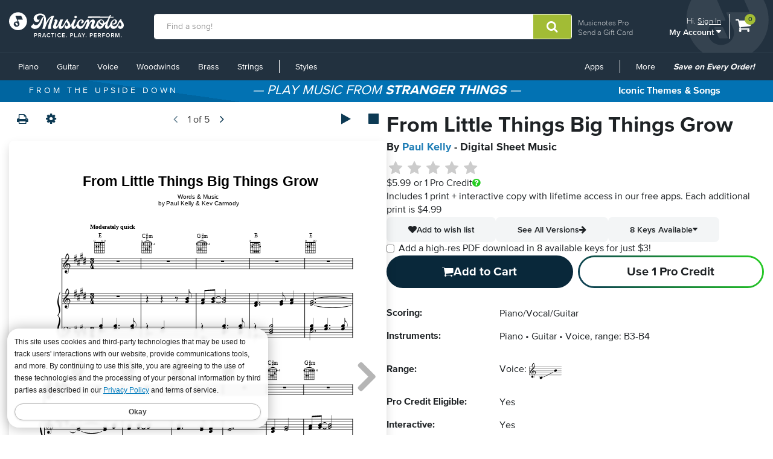

--- FILE ---
content_type: text/html; charset=utf-8
request_url: https://www.musicnotes.com/sheetmusic/mtd.asp?ppn=MN0040269
body_size: 27541
content:

<!DOCTYPE html>


<html itemscope="" itemtype="http://schema.org/Product" lang="en" class="no-js">
<head>
    <title>Paul Kelly &quot;From Little Things Big Things Grow&quot; Sheet Music in E Major (transposable) - Download &amp; Print - SKU: MN0040269</title>
    <link href="https://www.musicnotes.com/sheetmusic/paul-kelly/from-little-things-big-things-grow/MN0040269" rel="canonical" />

    
<script>
    window.dataLayer = window.dataLayer || [];
    dataLayer.push({
        'ecommerce': {
            'currencyCode': 'USD',
            'detail': {
                'actionField': { 'list': 'Product Page' }, 
                'products': [{
                    'name': 'From Little Things Big Things Grow',
                    'id': 'MN0040269',
                    'price': 5.99,
                    'brand': 'Paul Kelly',
                    'category': 'Piano/Guitar/Voice, range: B3-B4',
                    'variant': 'Piano/Vocal/Guitar'
                }]
            }
        }
    });
</script>

    <script>
        window.dataLayer = window.dataLayer || [];
        dataLayer.push({
            'adWordsRemarketingParams': { 'ecomm_prodid': 'MN0040269', 'ecomm_pagetype': 'product', 'ecomm_totalvalue': '5.99', 'signed_in': 'false' }
        });
    </script>

    <!-- Start of TrueVault Code Block -->
    <script src='https://polaris.truevaultcdn.com/static/pc/DJ7J5D7NE/polaris.js'></script>
    <!-- End of TrueVault Code Block -->


<script>(function(w,l){ w[l]=w[l]||[];w[l].push({'gtm.start':new Date().getTime(),event:'gtm.js'});})(window, 'dataLayer');</script>


    <meta http-equiv="content-type" content="text/html; charset=UTF-8" />
    <meta name="viewport" content="width=device-width, initial-scale=1" />

<meta property="ProMembershipSku" content="" />
<meta property="ShopperProCreditCount" content="0" />
    <meta name="apple-itunes-app" content="app-id=924050984">

    
<meta name="description" content="From Little Things Big Things Grow sheet music by Paul Kelly. Sheet music arranged for Piano/Vocal/Guitar in E Major (transposable). SKU: MN0040269" />
<meta name="keywords" content="Sheet Music,From Little Things Big Things Grow,digital,download,sheetmusic,notation,musicnotes" />

<meta name="DC.Title" content="From Little Things Big Things Grow">
        <meta name="DC.Creator.namePersonal" content="Kelly, Paul">
    <meta name="DC.Publisher" content="Universal Music Publishing Group">
        <meta name="DC.Subject" content="Folk">
        <meta name="DC.Subject" content="Rock">
        <meta name="DC.Subject" content="Folk-Rock">
        <meta name="DC.Subject" content="Australian">
        <meta name="DC.Subject" content="Song">
        <meta name="DC.Format" content="Piano/Vocal/Guitar">
        <meta name="DC.Relation.requires" content="Piano">
        <meta name="DC.Relation.requires" content="Guitar">
        <meta name="DC.Relation.requires" content="Voice, range: B3-B4">

<meta name="DC.Date.created" scheme="W3C-DTF" content="1996">
<meta name="DC.Date.issued" scheme="W3C-DTF" content="8/14/2001 12:24:31 PM">
<meta name="DC.Relation.hasVersion" content="3.18">


<meta name="DC.Creator.nameCorporate" content="Musicnotes, Inc." />
<meta name="DC.Type" content="sound" />

    <meta name="author" content="Kelly, Paul">
    <meta name="author" content="Kelly, Paul">

<meta name="DC.IsSignatureArtist" content="False" />


<meta itemprop="name" content="Paul Kelly &quot;From Little Things Big Things Grow&quot; Sheet Music in E Major (transposable) - Download &amp; Print - SKU: MN0040269">
<meta itemprop="description" content="From Little Things Big Things Grow sheet music by Paul Kelly. Sheet music arranged for Piano/Vocal/Guitar in E Major (transposable). SKU: MN0040269">
<meta itemprop="productID" content="MN0040269" />
<meta itemprop="sku" content="MN0040269" />
<div itemprop="offers" itemscope itemtype="https://schema.org/Offer">
    <meta itemprop="priceCurrency" content="USD">
    <meta itemprop="price" content="5.99">
    <link itemprop="availability" href="https://schema.org/InStock">
</div> 
<meta itemprop="mpn" content="MN0040269" />

<meta itemprop="image" content="/images/productimages/large/mtd/mn0040269.gif" />


<meta name="twitter:card" content="summary">
<meta name="twitter:site" content="@musicnotes">
<meta name="twitter:title" content="Paul Kelly &quot;From Little Things Big Things Grow&quot; Sheet Music in E Major (transposable) - Download &amp; Print">
<meta name="twitter:description" content="From Little Things Big Things Grow sheet music by Paul Kelly. Sheet music arranged for Piano/Vocal/Guitar in E Major (transposable).">
<meta name="twitter:image" content="/images/productimages/large/mtd/mn0040269.gif" />


<meta property="og:title" content="Paul Kelly &quot;From Little Things Big Things Grow&quot; Sheet Music in E Major (transposable) - Download &amp; Print" />
<meta property="og:type" content="product" />
<meta property="og:url" content="https://www.musicnotes.com/sheetmusic/mtd.asp?ppn=MN0040269" />
<meta property="og:description" content="From Little Things Big Things Grow sheet music by Paul Kelly. Sheet music arranged for Piano/Vocal/Guitar in E Major (transposable)." />
<meta property="og:site_name" content="Musicnotes.com" />
<meta property="og:image" content="/images/productimages/large/mtd/mn0040269.gif" />



    <link rel="shortcut icon" type="image/ico" href="/favicon.ico" />
    <link href="/css2/font-awesome.min.css?v=1.1.4917.0" rel="stylesheet" />
<script defer="" src="/js3/jquery/3.6.0/jquery.min.js?v=1.1.4917.0"></script><link href="/css3/bootstrap/3.3.7/bootstrap.min.css?v=1.1.4917.0" rel="stylesheet" /><script defer="" src="/css3/bootstrap/3.3.7/bootstrap.min.js?v=1.1.4917.0"></script><script defer="" src="/js2/Musicnotes.Core.min.js?v=1.1.4917.0"></script><link as="font" crossorigin="" href="/fonts/webfonts/341624_4_0.woff2" rel="preload" type="font/woff2" /><link as="font" crossorigin="" href="/fonts/webfonts/341624_1_0.woff2" rel="preload" type="font/woff2" /><link as="font" crossorigin="" href="/fonts/webfonts/341624_2_0.woff2" rel="preload" type="font/woff2" /><link as="font" crossorigin="" href="/fonts/webfonts/341624_3_0.woff2" rel="preload" type="font/woff2" /><link as="font" crossorigin="" href="/fonts/webfonts/341624_0_0.woff2" rel="preload" type="font/woff2" /><link as="font" crossorigin="" href="/fonts/webfonts/prozima-nova-black_0.woff2" rel="preload" type="font/woff2" />
    <link href="/css2/bundles/product-page.min.css?v=1.1.4917.0" rel="stylesheet" />
    <link href="/css2/redesign.min.css?v=1.1.4917.0" rel="stylesheet" />
    
            <link href="/js3/slick/1.8.0/slick.css" />
            <link href="/js3/slick/1.8.0/slick-theme.css" />
        <link href="/css2/splide/splide.min.css?v=1.1.4917.0" rel="stylesheet" type="text/css" />
        <link href="/css2/sliders.min.css?v=1.1.4917.0" rel="stylesheet" type="text/css" />

    <link href="/css2/pro-membership-index.min.css?v=1.1.4917.0.2" rel="stylesheet">
    <link href="/css2/pro-membership-upsell-modal.min.css?v=1.1.4917.0.2" rel="stylesheet">
    <link href="/unisondesign/main.min.css?v=1.1.4917.0" rel="stylesheet" type="text/css" />


    
    <link rel="image_src" href="/images/productimages/large/mtd/mn0040269.gif" />
    <link rel="scheme.DC" href="http://purl.org/dc/elements/1.1/">

    
<script src="/__ssobj/core.js+ssdomvar.js+generic-adapter.js"></script><script>
var isHumanSSTest = 0;
</script>
<script  type="text/javascript" data-sitespect="true">window.__sscf=window.__sscf||{};</script>
<script  type="text/javascript" data-sitespect="true">
window.__sscf.cf_9149185_8433503 = function() {
if (document.querySelector("#mn-navbar") && document.querySelectorAll('#mn-navbar #left-menu > li:last-of-type ul li.mn-dropdown-header').length >= 4) {
    return true;
}
}
</script>
<script  type="text/javascript" data-sitespect="true">
window.__sscf.cf_9149185  = function() {
document.querySelectorAll("#mn-navbar #left-menu > li:last-of-type ul li.mn-dropdown-header").forEach(function(anchor) {
    if (anchor && anchor.parentElement) {
        anchor.parentElement.setAttribute("ss-nav-styles", anchor.textContent.trim());
    }
});

document.querySelectorAll("#mn-navbar #left-menu > li.mn-dropdown").forEach(function (dropdown) {
    let parentAnchor = dropdown.querySelector("a:first-of-type");
    if (parentAnchor) {
        dropdown.querySelectorAll("ul a").forEach(function (childAnchor) {
            childAnchor.addEventListener("click", function () {
                let ifStyles = "";
                if (/Styles/i.test(parentAnchor.textContent)) {
                    let closestUl = childAnchor.closest("ul");
                    if (closestUl && closestUl.hasAttribute("ss-nav-styles")) {
                        ifStyles = closestUl.getAttribute("ss-nav-styles");
                        if (/(Holiday|Occasion)/i.test(ifStyles)) {
                            //SS.EventTrack.metric("navEvent");
                        }
                    }
                }
                SS.EventTrack.metric("nav" + parentAnchor.textContent + ifStyles);
            });
        });
    }
});

}
</script>

</head>
<body>
<script class="__ss_csf_data"   type="text/javascript" data-sitespect="true">!function(){var s={"variations":[{"criteria":[{"Next":null,"ID":"8433503","Type":"Custom","script_criterion":function() {return window.__sscf && window.__sscf.cf_9149185_8433503 && window.__sscf.cf_9149185_8433503.apply(this)},"PageCategory_ID":null,"GroupNumber":"1","Pre":null}],"csf_apply_once":"0","attributes":{},"css":{},"campaign_id":"0","selector":"head","custom":function() {return window.__sscf && window.__sscf.cf_9149185 && window.__sscf.cf_9149185.apply(this);},"id":"9149185","IsMonetateTrackData":false}],"timestamps":{"9149185":"1727803693"},"trackdatavariations":[],"metrics":[]};if(window.SS&&SS.Require){SS.Require(function(){if(window.ss_dom_var){window.ss_dom_var.setVariations(s);if(window.ss_dom_var.setMetrics){window.ss_dom_var.setMetrics(s);}}else{window.__ss_variations=s;}});}else{if(window.ss_dom_var){window.ss_dom_var.setVariations(s);if(window.ss_dom_var.setMetrics){window.ss_dom_var.setMetrics(s);}}else{window.__ss_variations=s;}}if(s.control_sv_cv_rp_only){window.__ss_control=true;}}();</script>
    <a href="#body" class="skip-link" id="skip-to-content">Skip to main content</a>
    <!--Google Tag Manager(noscript) -->
    <!-- End Google Tag Manager (noscript) -->

    

    
    <div class="modal" id="versionPickerModal" tabindex="-1" role="dialog"
     
     aria-hidden="true">
    <div class="modal-dialog">
        <div class="modal-content">
            <button type="button" class="close modal-close" data-dismiss="modal" aria-label="Close"><i aria-hidden="true" class="fa fa-close"></i></button>
            <div class="modal-body">
                <iframe id="transpose_iframe" frameborder="0" scrolling="yes"></iframe>
            </div>
        </div>
    </div>
</div>
<div class="modal" id="print-options-dialog" tabindex="-1" role="dialog"
     
     aria-hidden="true">
    <div class="modal-dialog">
        <div class="modal-content">
            <div class="modal-header">
                <button type="button" class="close" data-dismiss="modal">
                    <span aria-hidden="true">×</span>
                </button>
                <h4 class="modal-title" style="text-align: center">Print Options</h4>
            </div>
            <div class="modal-body">

                <form class="form-horizontal">
                    <div class="form-group">
                        <label for="pdPaperSizeType" class="col-sm-5 control-label">Paper Size</label>
                        <div class="col-sm-7">
                            <select id="pdPaperSizeType" class="form-control" required></select>
                        </div>
                    </div>
                    <div class="form-group">
                        <label for="pdMarginType" class="col-sm-5 control-label">Margins</label>
                        <div class="col-sm-7">
                            <select class="form-control" id="pdMarginType">
                                <option value="0">Center</option>
                                <option value="1">To Right</option>
                                <option value="2">To Left</option>
                                <option value="3">Pages: Right-Left</option>
                                <option value="4">Pages: Left-Right</option>
                            </select>
                        </div>
                    </div>
                    <div class="form-group">
                        <label for="pdVerticalMarginType" class="col-sm-5 control-label">Vertical</label>
                        <div class="col-sm-7">
                            <select class="form-control" id="pdVerticalMarginType">
                                <option value="2">On Top</option>
                                <option value="0">Center</option>
                                <option value="1">On Bottom</option>
                            </select>
                        </div>
                    </div>
                    <div class="form-group">
                        <label for="pdVerticalOffsetPoints" class="col-sm-5 control-label">Vertical Adjust</label>
                        <div class="col-sm-7">
                            <input class="form-control" type="number" id="pdVerticalOffsetPoints" min="-300" max="300" />
                        </div>
                    </div>
                    <div class="form-group">
                        <label for="pdMinimumBottomMargin" class="col-sm-5 control-label">Bottom Minimum</label>
                        <div class="col-sm-7">
                            <input class="form-control" type="number" id="pdMinimumBottomMargin" min="0" max="99" />
                        </div>
                    </div>
                </form>
            </div>
            <div class="modal-footer">
                <div class="row">
                    <div class="col-xs-3" style="text-align: left">
                        <input type="button" id="prtBtnPrint" class="btn btn-action" style="width: 80px" value="Print" />
                    </div>
                    <div class="col-xs-9" style="text-align: right">
                        <input type="button" id="prtBtnReset" class="btn btn-default" value="Reset"/>
                        <input type="button" id="prtBtnApply" class="btn btn-default" value="Apply"/>
                        <input type="button" id="prtBtnClose" class="btn btn-default" value="Close"/>
                    </div>
                </div>
            </div>
        </div>
    </div>
</div>







<div id="outOfProCredits">
    <div class="modal in submit-confirm-modal" id="outOfProCreditsModal" tabindex="-1" role="dialog" aria-hidden="false">

        <div class="modal-dialog">
            <div class="modal-content">
                <div class="modal-header" id="query">
                    Insufficient Pro Credits
                </div>
                <div class="modal-body pro-credit-pack-upsell-body">
                    <span class="h4">Add 3 credits for only $12.99</span>
                    
                    <button id="outOfProCreditsModalOK" class="mn-btn-action section-full-width" onclick="window.location = '/commerce/basket.asp?add=PROCREDITS3'">Add to Cart</button>
                    <button id="outOfProCreditsModalCancel" class="btn-primary-outline section-full-width">Cancel</button>

                </div>
            </div>
        </div>
    </div>
</div>



<div id="confirmProCreditUpsell">
    <div class="modal in submit-upsell-modal" id="confirmProCreditUpsellModal" tabindex="-1" role="dialog" aria-hidden="false">

        <div class="modal-dialog">
            <div class="modal-content">
                <div class="modal-header" id="query">
                    <picture><source srcset="/s/images/logos/pro-logo-light-292.webp?v=1, /s/images/logos/pro-logo-light-584.webp?v=1 2x" type="image/webp" /><source srcset="/s/images/logos/pro-logo-light-292.png?v=1, /s/images/logos/pro-logo-light-584.png?v=1 2x" type="image/png" /><img src="/s/images/logos/pro-logo-light-292.png?v=1" height="63" width="292" alt="Musicnotes Pro" class="img-responsive modal-heading-image" loading="lazy"/></picture>
                </div>
                <div class="modal-body">

                    <div class="pro-premium-upsell-heading">
                        <div><b>GET PRO CREDITS</b></div>
                        <div>WITH MUSICNOTES PRO</div>
                    </div>

                    <hr class="horizontal-rule-solid" />
                    
                    <ul class="pro-premium-upsell-items">
                        <li>25% off every sheet music order</li>
                        <li>PDFs included with every order</li>
                        <li>Exclusive member-only deals</li>
                    </ul>

                        <button id="buyWithCreditsUpsellModalOK" class="btn-primary-solid section-full-width">Join now ($14.99/year)</button>

                    <button id="buyWithCreditsUpsellModalCancel" class="btn-primary-outline section-full-width section-gap-small">Cancel</button>
                </div>
                                    
                <div id="needMoreCreditsModalSS">
                    <span id="needMoreCreditsModalP1"> NEED MORE  CREDITS? </span><br/>
                    <span id="needMoreCreditsModalP2"> Join Musicnotes Pro - Premium </span>
                    <a href="https://www.musicnotes.com/pro" target="_blank">Learn More</a>
                </div>

            </div>
        </div>
    </div>
</div>

<!--NewDesign-->

<header id="header" class="dark-blue hidden-print">
    <div class="container-fluid">
        <div class="watermark">
            <img src="/images2/mn-do.svg?v=2" alt="" width="141" height="179" />
        </div>
        <div class="nav-left">
            <div class="logo-container_redesign">
                <div class="logo-container-sm_redesign" id="sm-screen-logo_redesign">
                    <a href="/" title="Musicnotes.com: Download Sheet Music" id="mnlogo">
                            <img src="/images2/mn-logo.svg?v=4" alt="Musicnotes Logo" class="mnlogo" width="190" height="49" />
                    </a>
                </div>
            </div>
        </div>
        <div class="nav-right">
            <div id="gc-link">
                    <a href="/pro/">Musicnotes Pro</a>
                <a href="/sheetmusic/gift/">Send a Gift Card</a>
            </div>
            <div id="account-block" >
                <div id="top-line">
                    <p>
                        Hi.
                            <a href="/commerce/signin.asp?si=in&amp;rc=1">Sign In</a>
                    </p>
                </div>

                <ul class="mn-nav mn-navbar-nav mn-navbar-right">

                    <li class="mn-dropdown mn-dropdown-hover">
                        <button id="bottom-line" class="account-dd mn-touch-toggle a-hoverable" aria-haspopup="true" aria-expanded="false" tabindex="0" data-mn-toggle-class="open" data-mn-toggle-target="parent" data-mn-toggle-group="nav-links">My Account <i class="fa fa-caret-down" aria-hidden="true"></i></button>
                        <ul class="mn-dropdown-menu my-account">
                            <li class="my-account-dd-header"><a href="/myaccount" id="my-account-header">My Account</a></li>
                            <li><a href="/myaccount">View My Account</a></li>
                            <li><a href="/wishlist">Wish List</a></li>
                            <li><a href="/myaccount/orders">Order History</a></li>
                            <li><a href="/mysheetmusic">Print your sheet music</a></li>
                            <li><a href="/commerce/u.asp">Preferences</a></li>
                            <li><a href="/pro">Musicnotes Pro</a></li>
                            <li><a href="/myaccount/billinginformation">Billing information</a></li>
                                                                                        <li>
                                    <ul class="multi-column">
                                        <li class="col-sm-6 half-li color-li green-li dark">
                                            <a href="/commerce/signin.asp?si=in&amp;rc=1">Sign In</a>
                                        </li>
                                        <li class="col-sm-6 half-li color-li green-li">
                                            <a href="/commerce/signin.asp?si=in&amp;rc=1">Create Account</a>
                                        </li>
                                    </ul>
                                </li>

                        </ul>
                    </li>

                </ul>
            </div>
            <div id="cart-icon">
                <div>
                    <a href="/basket" class="cart">
                        <i class="fa fa-shopping-cart" id="header-cart" aria-hidden="true"></i>
                        <span class="sr-only">View shopping cart containing </span>
                        <span class="cart-count">0</span>
                            <span class="sr-only">items.</span>
                        
                        </a>
                </div>
            </div>
        </div>

        <div class="nav-fill">



    <script>
            SLI = window.SLI || {};
            SLI.searchSubmit = function(event, caller) {
                event.preventDefault ? event.preventDefault() : event.returnValue = false;
                var keyword = '';
                if (caller.nodeName.match(/form/i))

                { keyword = caller.w.value; }
                else

                { return false; }
                keyword = keyword.replace(/^\s+|\s+$/g, '');
                if (keyword == '') { return false; }

                caller.submit();
            }
        </script>

    <form name="searchform1" id="searchform1" action="/search/go" method="get" role="search"  onsubmit="return SLI.searchSubmit(event, this);">
        <div class="input-group">
            <input type="text" id="sli_search_1" name="w" 
                   placeholder="Find a song!" aria-label="Find a song!" class="form-control sli_search_box" autocomplete="off"
                   data-provide="rac" value="">
            <input type="hidden" name="from" value="header"/>
            <span class="input-group-btn">
                <button type="submit" class="btn-search-header" style="cursor: pointer;" aria-label="Submit Search"
                        onclick="return SLI.searchSubmit(event,this.form)">
                    <i class="fa fa-search" aria-hidden="true"></i>
                </button>
            </span>
        </div>
    </form>

        </div>
    </div>
    <div class="sr-only">
        <a href="/accessibility/">
            View our Accessibility Statement or contact us with accessibility-related questions
        </a>
    </div>
</header>

<section id="navigation" class="dark-blue mn-navbar-close-right">
    <div class="container-fluid">

        <nav class="mn-navbar mn-navbar-default">
            <div class="mn-navbar-header">
                <button type="button" class="mn-navbar-toggle" data-mn-toggle-class="open" data-mn-toggle-target="#header, .mn-navbar-toggle">
                    <span class="sr-only">Toggle navigation</span>
                    <span class="icon-bar"></span>
                    <span class="icon-bar"></span>
                    <span class="icon-bar"></span>
                </button>
            </div>
            <div id="mn-navbar" role="navigation" aria-label="Browse By Instrument and Styles">
                <!-- left navigation -->
                <ul class="mn-nav mn-navbar-nav" id="left-menu">
                        <li class="hidden-desk half-li color-li blue-li dark">
                            <a href="/commerce/signin.asp?si=in&amp;rc=1">Sign In</a>
                        </li>
                        <li class="hidden-desk half-li color-li blue-li">
                            <a href="/commerce/signin.asp?si=in&amp;rc=1">Create Account</a>
                        </li>
                    <li class="hidden-desk">
                        <a href="/sheetmusic/gift/custom.asp?intcmp=HeaderNav:GiftCards"><span class="fa fa-gift"></span>&nbsp;&nbsp;Gift Cards</a>
                    </li>
                    <li class="hidden-desk">
                        <a href="https://help.musicnotes.com/"><span class="fa fa-question-circle"></span>&nbsp;&nbsp;Get Support</a>
                    </li>
                    <li class="mn-dropdown mn-dropdown-hover mn-dropdown-left">
                        <button class="mn-touch-toggle-mobile hidden-desk mi" aria-haspopup="true" aria-expanded="false" tabindex="0" data-mn-toggle-class="open" data-mn-toggle-group="nav-links" data-mn-toggle-target="parent">My Account</button>
                        <ul class="mn-dropdown-menu mn-dropdown-menu-left multi-column columns-2">
                            <li class="col-xs-6">

                                <ul class="mn-dropdown-multi-column">
                                    <li class="mn-dropdown-header"><a role="button" href="/myaccount">My Account</a></li>
                                    <li><a href="/myaccount">View my account</a></li>
                                    <li><a href="/wishlist">Wish List</a></li>
                                    <li><a href="/myaccount/orders">Order History</a></li>
                                    <li><a href="/mysheetmusic">Print your sheet music</a></li>
                                    <li><a href="/commerce/u.asp">Preferences</a></li>
                                    <li><a href="/pro">Musicnotes Pro</a></li>
                                    <li><a href="/myaccount/billinginformation">Billing information</a></li>
                                                                    </ul>
                            </li>
                        </ul>

                    </li>
                    <li class="mn-dropdown mn-dropdown-hover mn-dropdown-left">
                        <button class="mn-touch-toggle hidden-phone a-hoverable mi" aria-haspopup="true" aria-expanded="false" tabindex="0" data-mn-toggle-class="open" data-mn-toggle-group="nav-links" data-mn-toggle-target="parent">Piano</button>
                        <button class="mn-touch-toggle-mobile hidden-desk mi" aria-haspopup="true" aria-expanded="false" tabindex="0" data-mn-toggle-class="open" data-mn-toggle-group="nav-links" data-mn-toggle-target="parent">Piano</button>
                        <ul class="mn-dropdown-menu mn-dropdown-menu-left multi-column columns-2">
                            <li class="col-xs-6">

                                <ul class="mn-dropdown-multi-column">
                                    <li class="mn-dropdown-header"><a href="/piano/">Piano</a></li>
                                    <li><a href="/piano/easy/">Easy Piano</a></li>
                                    <li><a href="/piano/beginner-notes/">Beginner Notes</a></li>
                                    <li><a href="/piano/broadway/">Broadway</a></li>
                                    <li><a href="/piano/christian/">Christian</a></li>
                                    <li><a href="/piano/classical/">Classical</a></li>
                                    <li><a href="/piano/country/">Country</a></li>
                                    <li><a href="/landing?qscoring=hymn&isort=bestselling">Hymn</a></li>
                                    <li><a href="/piano/jazz/">Jazz</a></li>
                                    <li><a href="/piano/movietv/">Movie/TV</a></li>
                                    <li><a href="/piano/newage/">New Age</a></li>
                                    <li><a href="/sheet-music/style/pop/instrument/keyboard/piano">Pop</a></li>
                                </ul>
                                <ul class="mn-dropdown-multi-column">
                                    <li class="mn-dropdown-header"><a href="/sheet-music/instrument/keyboard/organ">Organ</a></li>
                                </ul>
                                <ul class="mn-dropdown-multi-column">
                                    <li class="col-xs-12">
                                        <a href="/sheet-music/instrument/keyboard" class="btn btn-default" >View All Keyboard</a>
                                    </li>
                                </ul>
                            </li>
                            <li class="col-xs-6">
                                <a href="https://www.musicnotes.com/search/go?isort=bestselling&lbc=musicnotes&method=and&p=Q&sli_jump=1&ts=custom-v2&uid=815117391&af=inst2%3akeyboard_piano%20inst1%3akeyboard&intcmp=Nav:Piano:solo" class="no-pad">
                                    <picture><source srcset="/s/images/topnav/sections/piano-199.webp?v=1" type="image/webp" /><source srcset="/s/images/topnav/sections/piano-199.jpg?v=1" type="image/jpeg" /><img src="/s/images/topnav/sections/piano-199.jpg?v=1" height="568" width="199" alt="Shop Solo Piano Sheet Music Now" loading="lazy"/></picture>
                                </a>
                            </li>
                        </ul>
                    </li>
                    <li class="mn-dropdown mn-dropdown-hover mn-dropdown-left">
                        <button class="mn-touch-toggle hidden-phone a-hoverable mi" aria-haspopup="true" aria-expanded="false" tabindex="0" data-mn-toggle-class="open" data-mn-toggle-group="nav-links" data-mn-toggle-target="parent">Guitar</button>
                        <button class="mn-touch-toggle-mobile hidden-desk mi" aria-haspopup="true" aria-expanded="false" tabindex="0" data-mn-toggle-class="open" data-mn-toggle-group="nav-links" data-mn-toggle-target="parent" role="button">Guitar</button>
                        <ul class="mn-dropdown-menu multi-column columns-2">
                            <li class="col-xs-6">
                                <ul class="mn-dropdown-multi-column">
                                    <li class="mn-dropdown-header"><a href="/guitartab/">Guitar</a></li>
                                    <li><a href="/landing?qnotation=Easy+Guitar+TAB&isort=bestselling">Easy Tab</a></li>
                                    <li><a href="/sheet-music/style/rock/alternative/instrumentstringsguitar">Alternative</a></li>
                                    <li><a href="/sheet-music/style/blues/instrumentstringsguitar">Blues</a></li>
                                    <li><a href="/sheet-music/style/christian/instrumentstringsguitar">Christian</a></li>
                                    <li><a href="/sheet-music/style/classical/instrumentstringsguitar">Classical</a></li>
                                    <li><a href="/sheet-music/style/country/instrumentstringsguitar">Country</a></li>
                                    <li><a href="/sheet-music/style/folk/instrumentstringsguitar">Folk</a></li>
                                    <li><a href="/sheet-music/style/movie-tv/instrumentstringsguitar">Movie/TV</a></li>
                                    <li><a href="/sheet-music/style/rb/instrument/strings/guitar">R&B</a></li>
                                    <li><a href="/sheet-music/style/rock/instrumentstringsguitar">Rock</a></li>
                                </ul>
                                <ul class="mn-dropdown-multi-column">
                                    <li class="mn-dropdown-header"><a href="/bassguitartab/">Bass Guitar</a></li>
                                    <li><a href="/sheet-music/style/rock/alternative/instrument/strings/guitar/bass-guitar">Alternative</a></li>
                                    <li><a href="/sheet-music/style/blues/instrument/strings/guitar/bass-guitar">Blues</a></li>
                                    <li><a href="/sheet-music/style/rock/funk/instrument/strings/guitar/bass-guitar">Funk</a></li>
                                    <li><a href="/sheet-music/style/rb/instrument/strings/guitar/bass-guitar">R&B</a></li>
                                    <li><a href="/sheet-music/style/rock/instrument/strings/guitar/bass-guitar">Rock</a></li>
                                </ul>
                                <ul class="mn-dropdown-multi-column">
                                    <li class="mn-dropdown-header"><a href="/ukulele/">Ukulele</a></li>
                                </ul>
                            </li>
                            <li class="col-xs-6">
                                <a href="https://www.musicnotes.com/landing?qnotation=Guitar+Tab&qnewness=30&isort=bestselling&intcmp=Nav:Guitar:New" class="no-pad">
                                    <picture><source srcset="/s/images/topnav/sections/guitar-199.webp?v=1" type="image/webp" /><source srcset="/s/images/topnav/sections/guitar-199.jpg?v=1" type="image/jpeg" /><img src="/s/images/topnav/sections/guitar-199.jpg?v=1" height="640" width="199" alt="Shop New Tab Now" loading="lazy"/></picture>
                                </a>
                            </li>
                        </ul>
                    </li>
                    <li class="mn-dropdown mn-dropdown-hover mn-dropdown-left">
                        <button class="mn-touch-toggle hidden-phone a-hoverable mi" aria-haspopup="true" aria-expanded="false" tabindex="0" data-mn-toggle-class="open" data-mn-toggle-group="nav-links" data-mn-toggle-target="parent">Voice</button>
                        <button class="mn-touch-toggle-mobile hidden-desk mi" aria-haspopup="true" aria-expanded="false" tabindex="0" data-mn-toggle-class="open" data-mn-toggle-group="nav-links" data-mn-toggle-target="parent">Voice</button>
                        <ul class="mn-dropdown-menu mn-dropdown-menu-left multi-column columns-2">
                            <li class="col-xs-6">
                                <ul class="mn-dropdown-multi-column">
                                    <li class="mn-dropdown-header"><a href="/voice/solo/">Solo / Singer Pro</a></li>
                                    <li><a href="/audition/">Audition Cuts</a></li>
                                    <li><a href="/landing/go?&isort=bestselling&method=and&view=list&af=genre1:showbroadway&qscoring=Singer%20Pro">Broadway</a></li>
                                    <li><a href="/landing/go?&isort=score&method=and&view=list&af=genre1:christian&qscoring=Singer%20Pro">Christian</a></li>
                                    <li><a href="/landing/go?&isort=score&method=and&view=list&af=genre1:classical&qscoring=Singer%20Pro">Classical</a></li>
                                    <li><a href="/landing/go?&isort=score&method=and&view=list&af=genre1:country&qscoring=Singer%20Pro">Country</a></li>
                                    <li><a href="/landing/go?&isort=score&method=and&view=list&af=genre1:jazz&qscoring=Singer%20Pro">Jazz</a></li>
                                    <li><a href="/landing/go?&isort=score&method=and&view=list&af=genre1:movietv&qscoring=Singer%20Pro">Movie/TV</a></li>
                                    <li><a href="/landing/go?&isort=score&method=and&view=list&af=genre1:pop&qscoring=Singer%20Pro">Pop</a></li>
                                </ul>
                                <ul class="mn-dropdown-multi-column">
                                    <li class="mn-dropdown-header"><a href="/choral/">Choral</a></li>
                                    <li><a href="/sheet-music/style/choral/a-cappella">A Cappella</a></li>
                                    <li><a href="/landing?qscoring=hymn&isort=bestselling">Hymn</a></li>
                                    <li><a href="/sheet-music/instrument/choir/sab-choir">SAB</a></li>
                                    <li><a href="/sheet-music/instrument/choir/satb-choir">SATB</a></li>
                                    <li><a href="/sheet-music/instrument/choir/ssa-choir">SSA</a></li>
                                    <li><a href="/sheet-music/instrument/choir/ssaa-choir">SSAA</a></li>
                                    <li><a href="/sheet-music/instrument/choir/ttbb-choir">TTBB</a></li>
                                    <li><a href="/sheet-music/instrument/choir/2-part-choir">2-Part Choir</a></li>
                                    <li><a href="/sheet-music/instrument/choir/3-part-choir">3-Part Choir</a></li>
                                    <li><a href="/sheet-music/instrument/choir/4-part-choir">4-Part Choir</a></li>
                                </ul>
                            </li>
                            <li class="col-xs-6">
                                <a href="https://www.musicnotes.com/landing?qscoring=Singer+Pro&qstyle=standards&isort=bestselling&intcmp=Nav:Voice:SoloStandards" class="no-pad">
                                    <picture><source srcset="/s/images/topnav/sections/voice-199.webp?v=1" type="image/webp" /><source srcset="/s/images/topnav/sections/voice-199.jpg?v=1" type="image/jpeg" /><img src="/s/images/topnav/sections/voice-199.jpg?v=1" height="700" width="199" alt="Shop Solo Voice Standards Sheet Music Now" loading="lazy"/></picture>
                                </a>
                            </li>
                        </ul>
                    </li>
                    <li class="mn-dropdown mn-dropdown-hover mn-dropdown-left">
                        <button class="mn-touch-toggle hidden-phone a-hoverable mi" aria-haspopup="true" aria-expanded="false" tabindex="0" data-mn-toggle-class="open" data-mn-toggle-group="nav-links" data-mn-toggle-target="parent">Woodwinds</button>
                        <button class="mn-touch-toggle-mobile hidden-desk mi" aria-haspopup="true" aria-expanded="false" tabindex="0" data-mn-toggle-class="open" data-mn-toggle-group="nav-links" data-mn-toggle-target="parent">Woodwinds</button>
                        <ul class="mn-dropdown-menu mn-dropdown-menu-left multi-column columns-3">
                            <li class="col-xs-4">
                                <ul class="mn-dropdown-multi-column">
                                    <li class="mn-dropdown-header"><a href="/flute/">Flute</a></li>
                                    <li><a href="/sheet-music/style/christian/instrument/woodwinds/flute-family/flute">Christian</a></li>
                                    <li><a href="/sheet-music/style/classical/instrument/woodwinds/flute-family/flute">Classical</a></li>
                                    <li><a href="/sheet-music/style/jazz/instrument/woodwinds/flute-family/flute">Jazz</a></li>
                                    <li><a href="/sheet-music/style/movie-tv/instrument/woodwinds/flute-family/flute">Movie/TV</a></li>
                                    <li><a href="/sheet-music/style/new-age/instrument/woodwinds/flute-family/flute">New Age</a></li>
                                    <li><a href="/sheet-music/style/pop/instrument/woodwinds/flute-family/flute">Pop</a></li>
                                </ul>
                                <ul class="mn-dropdown-multi-column">
                                    <li class="mn-dropdown-header"><a href="/clarinet/">Clarinet</a></li>
                                    <li><a href="/sheet-music/style/christian/instrument/woodwinds/clarinet">Christian</a></li>
                                    <li><a href="/sheet-music/style/classical/instrument/woodwinds/clarinet">Classical</a></li>
                                    <li><a href="/sheet-music/style/jazz/instrument/woodwinds/clarinet">Jazz</a></li>
                                    <li><a href="/sheet-music/style/movie-tv/instrument/woodwinds/clarinet">Movie/TV</a></li>
                                    <li><a href="/sheet-music/style/new-age/instrument/woodwinds/clarinet">New Age</a></li>
                                    <li><a href="/sheet-music/style/pop/instrument/woodwinds/clarinet">Pop</a></li>
                                </ul>
                                <ul class="mn-dropdown-multi-column">
                                    <li class="mn-dropdown-header"><a href="/sheet-music/instrument/woodwinds/double-reed/bassoon">Bassoon</a></li>
                                    <li><a href="/sheet-music/style/classical/instrument/woodwinds/double-reed/bassoon">Classical</a></li>
                                    <li><a href="/sheet-music/style/movie-tv/instrument/woodwinds/double-reed/bassoon">Movie/TV</a></li>
                                    <li><a href="/sheet-music/style/pop/instrument/woodwinds/double-reed/bassoon">Pop</a></li>
                                </ul>
                            </li>
                            <li class="col-xs-4">
                                <ul class="mn-dropdown-multi-column">
                                    <li class="mn-dropdown-header"><a href="/saxophone/">Saxophone</a></li>
                                    <li><a href="/sheet-music/style/christian/instrument/woodwinds/saxophone">Christian</a></li>
                                    <li><a href="/sheet-music/style/classical/instrument/woodwinds/saxophone">Classical</a></li>
                                    <li><a href="/sheet-music/style/jazz/instrument/woodwinds/saxophone">Jazz</a></li>
                                    <li><a href="/sheet-music/style/movie-tv/instrument/woodwinds/saxophone">Movie/TV</a></li>
                                    <li><a href="/sheet-music/style/pop/instrument/woodwinds/saxophone">Pop</a></li>
                                </ul>
                                <ul class="mn-dropdown-multi-column">
                                    <li class="mn-dropdown-header"><a href="/sheet-music/instrument/woodwinds/double-reed/oboe">Oboe</a></li>
                                    <li><a href="/sheet-music/style/christian/instrument/woodwinds/double-reed/oboe">Christian</a></li>
                                    <li><a href="/sheet-music/style/classical/instrument/woodwinds/double-reed/oboe">Classical</a></li>
                                    <li><a href="/sheet-music/style/jazz/instrument/woodwinds/double-reed/oboe">Jazz</a></li>
                                    <li><a href="/sheet-music/style/movie-tv/instrument/woodwinds/double-reed/oboe">Movie/TV</a></li>
                                    <li><a href="/sheet-music/style/pop/instrument/woodwinds/double-reed/oboe">Pop</a></li>
                                </ul>
                                <ul class="mn-dropdown-multi-column">
                                    <li class="mn-dropdown-header"><a href="/sheet-music/instrument/woodwinds/flute-family/recorder">Recorder</a></li>
                                </ul>
                            </li>
                            <li class="col-xs-4">
                                <a href="https://www.musicnotes.com/landing/go?isort=bestselling&lbc=musicnotes&method=and&p=Q&qnewness=45&af=inst1%3awoodwinds&intcmp=Nav:Woodwinds:New" class="no-pad">
                                    <picture><source srcset="/s/images/topnav/sections/woodwinds-201.webp?v=1" type="image/webp" /><source srcset="/s/images/topnav/sections/woodwinds-201.jpg?v=1" type="image/jpeg" /><img src="/s/images/topnav/sections/woodwinds-201.jpg?v=1" height="640" width="201" alt="Shop New Woodwind Sheet Music Now" loading="lazy"/></picture>
                                </a>
                            </li>
                        </ul>
                    </li>
                    <li class="mn-dropdown mn-dropdown-hover mn-dropdown-left">
                        <button class="mn-touch-toggle hidden-phone a-hoverable mi" aria-haspopup="true" aria-expanded="false" tabindex="0" data-mn-toggle-class="open" data-mn-toggle-group="nav-links" data-mn-toggle-target="parent">Brass</button>
                        <button class="mn-touch-toggle-mobile hidden-desk mi" aria-haspopup="true" aria-expanded="false" tabindex="0" data-mn-toggle-class="open" data-mn-toggle-group="nav-links" data-mn-toggle-target="parent">Brass</button>
                        <ul class="mn-dropdown-menu mn-dropdown-menu-left multi-column columns-3">
                            <li class="col-xs-4">
                                <ul class="mn-dropdown-multi-column">
                                    <li class="mn-dropdown-header"><a href="/sheet-music/instrument/brass/trumpet-family/trumpet">Trumpet</a></li>
                                    <li><a href="/sheet-music/style/christian/instrument/brass/trumpet-family/trumpet">Christian</a></li>
                                    <li><a href="/sheet-music/style/classical/instrument/brass/trumpet-family/trumpet">Classical</a></li>
                                    <li><a href="/sheet-music/style/jazz/instrument/brass/trumpet-family/trumpet">Jazz</a></li>
                                    <li><a href="/sheet-music/style/movie-tv/instrument/brass/trumpet-family/trumpet">Movie/TV</a></li>
                                    <li><a href="/sheet-music/style/pop/instrument/brass/trumpet-family/trumpet">Pop</a></li>
                                    <li><a href="/sheet-music/style/rock/instrument/brass/trumpet-family/trumpet">Rock</a></li>
                                </ul>
                                <ul class="mn-dropdown-multi-column">
                                    <li class="mn-dropdown-header"><a href="/sheet-music/instrument/brass/trombone">Trombone</a></li>
                                    <li><a href="/sheet-music/style/christian/instrument/brass/trombone">Christian</a></li>
                                    <li><a href="/sheet-music/style/classical/instrument/brass/trombone">Classical</a></li>
                                    <li><a href="/sheet-music/style/jazz/instrument/brass/trombone">Jazz</a></li>
                                    <li><a href="/sheet-music/style/movie-tv/instrument/brass/trombone">Movie/TV</a></li>
                                    <li><a href="/sheet-music/style/pop/instrument/brass/trombone">Pop</a></li>
                                    <li><a href="/sheet-music/style/rock/instrument/brass/trombone">Rock</a></li>
                                </ul>
                                <ul class="mn-dropdown-multi-column">
                                    <li class="mn-dropdown-header"><a href="/sheet-music/instrument/brass/french-horn">French Horn</a></li>
                                    <li><a href="/sheet-music/style/christian/instrument/brass/french-horn">Christian</a></li>
                                    <li><a href="/sheet-music/style/classical/instrument/brass/french-horn">Classical</a></li>
                                    <li><a href="/sheet-music/style/movie-tv/instrument/brass/french-horn">Movie/TV</a></li>
                                    <li><a href="/sheet-music/style/pop/instrument/brass/french-horn">Pop</a></li>
                                    <li><a href="/sheet-music/style/rock/instrument/brass/french-horn">Rock</a></li>
                                </ul>
                            </li>
                            <li class="col-xs-4">
                                <ul class="mn-dropdown-multi-column">
                                    <li class="mn-dropdown-header"><a href="/sheet-music/instrument/brass/baritone-horn">Baritone Horn</a></li>
                                    <li><a href="/sheet-music/style/christian/instrument/brass/baritone-horn">Christian</a></li>
                                    <li><a href="/sheet-music/style/classical/instrument/brass/baritone-horn">Classical</a></li>
                                    <li><a href="/sheet-music/style/movie-tv/instrument/brass/baritone-horn">Movie/TV</a></li>
                                    <li><a href="/sheet-music/style/pop/instrument/brass/baritone-horn">Pop</a></li>
                                    <li><a href="/sheet-music/style/rock/instrument/brass/baritone-horn">Rock</a></li>
                                </ul>
                                <ul class="mn-dropdown-multi-column">
                                    <li class="mn-dropdown-header"><a href="/sheet-music/instrument/brass/tuba">Tuba</a></li>
                                    <li><a href="/sheet-music/style/christian/instrument/brass/tuba">Christian</a></li>
                                    <li><a href="/sheet-music/style/classical/instrument/brass/tuba">Classical</a></li>
                                    <li><a href="/sheet-music/style/pop/instrument/brass/tuba">Pop</a></li>
                                    <li><a href="/sheet-music/style/rock/instrument/brass/tuba">Rock</a></li>
                                </ul>
                                <ul class="mn-dropdown-multi-column">
                                    <li class="col-xs-12">
                                        <a href="/sheet-music/instrument/brass" class="btn btn-default" role="button">Browse All Brass</a>
                                    </li>
                                </ul>
                            </li>
                            <li class="col-xs-4">
                                <a href="https://www.musicnotes.com/landing/go?isort=bestselling&lbc=musicnotes&method=and&p=Q&qnewness=45&af=inst1%3abrass&intcmp=Nav:Brass:New" class="no-pad">
                                    <picture><source srcset="/s/images/topnav/sections/brass-201.webp?v=1" type="image/webp" /><source srcset="/s/images/topnav/sections/brass-201.jpg?v=1" type="image/jpeg" /><img src="/s/images/topnav/sections/brass-201.jpg?v=1" height="701" width="201" alt="Shop New Brass Sheet Music Now" loading="lazy"/></picture>
                                </a>
                            </li>
                        </ul>
                    </li>
                    <li class="mn-dropdown mn-dropdown-hover mn-dropdown-left">
                        <button class="mn-touch-toggle hidden-phone a-hoverable mi" aria-haspopup="true" aria-expanded="false" tabindex="0" data-mn-toggle-class="open" data-mn-toggle-group="nav-links" data-mn-toggle-target="parent">Strings</button>
                        <button class="mn-touch-toggle-mobile hidden-desk mi" aria-haspopup="true" aria-expanded="false" tabindex="0" data-mn-toggle-class="open" data-mn-toggle-group="nav-links" data-mn-toggle-target="parent">Strings</button>
                        <ul class="mn-dropdown-menu mn-dropdown-menu-left multi-column columns-3">
                            <li class="col-xs-4">
                                <ul class="mn-dropdown-multi-column">
                                    <li class="mn-dropdown-header"><a href="/sheet-music/instrument/strings/violin-family/violin">Violin</a></li>
                                    <li><a href="/sheet-music/style/christian/instrument/strings/violin-family/violin">Christian</a></li>
                                    <li><a href="/sheet-music/style/classical/instrument/strings/violin-family/violin">Classical</a></li>
                                    <li><a href="/sheet-music/style/country/instrument/strings/violin-family/violin">Country</a></li>
                                    <li><a href="/sheet-music/style/jazz/instrument/strings/violin-family/violin">Jazz</a></li>
                                    <li><a href="/sheet-music/style/movie-tv/instrument/strings/violin-family/violin">Movie/TV</a></li>
                                    <li><a href="/sheet-music/style/new-age/instrument/strings/violin-family/violin">New Age</a></li>
                                    <li><a href="/sheet-music/style/pop/instrument/strings/violin-family/violin">Pop</a></li>
                                    <li><a href="/sheet-music/style/rock/instrument/strings/violin-family/violin">Rock</a></li>
                                </ul>
                                <ul class="mn-dropdown-multi-column">
                                    <li class="mn-dropdown-header"><a href="/sheet-music/instrument/strings/violin-family/cello">Cello</a></li>
                                    <li><a href="/sheet-music/style/christian/instrument/strings/violin-family/cello">Christian</a></li>
                                    <li><a href="/sheet-music/style/classical/instrument/strings/violin-family/cello">Classical</a></li>
                                    <li><a href="/sheet-music/style/jazz/instrument/strings/violin-family/cello">Jazz</a></li>
                                    <li><a href="/sheet-music/style/movie-tv/instrument/strings/violin-family/cello">Movie/TV</a></li>
                                    <li><a href="/sheet-music/style/new-age/instrument/strings/violin-family/cello">New Age</a></li>
                                    <li><a href="/sheet-music/style/pop/instrument/strings/violin-family/cello">Pop</a></li>
                                    <li><a href="/sheet-music/style/rock/instrument/strings/violin-family/cello">Rock</a></li>
                                </ul>
                            </li>
                            <li class="col-xs-4">
                                <ul class="mn-dropdown-multi-column">
                                    <li class="mn-dropdown-header"><a href="/sheet-music/instrument/strings/violin-family/viola">Viola</a></li>
                                    <li><a href="/sheet-music/style/christian/instrument/strings/violin-family/viola">Christian</a></li>
                                    <li><a href="/sheet-music/style/classical/instrument/strings/violin-family/viola">Classical</a></li>
                                    <li><a href="/sheet-music/style/jazz/instrument/strings/violin-family/viola">Jazz</a></li>
                                    <li><a href="/sheet-music/style/movie-tv/instrument/strings/violin-family/viola">Movie/TV</a></li>
                                    <li><a href="/sheet-music/style/pop/instrument/strings/violin-family/viola">Pop</a></li>
                                </ul>
                                <ul class="mn-dropdown-multi-column">
                                    <li class="mn-dropdown-header"><a href="/sheet-music/instrument/strings/violin-family/double-bass">Double Bass</a></li>
                                    <li><a href="/sheet-music/style/christian/instrument/strings/violin-family/double-bass">Christian</a></li>
                                    <li><a href="/sheet-music/style/classical/instrument/strings/violin-family/double-bass">Classical</a></li>
                                    <li><a href="/sheet-music/style/jazz/instrument/strings/violin-family/double-bass">Jazz</a></li>
                                    <li><a href="/sheet-music/style/movie-tv/instrument/strings/violin-family/double-bass">Movie/TV</a></li>
                                    <li><a href="/sheet-music/style/pop/instrument/strings/violin-family/double-bass">Pop</a></li>
                                    <li><a href="/sheet-music/style/rock/instrument/strings/violin-family/double-bass">Rock</a></li>
                                </ul>
                                <ul class="mn-dropdown-multi-column">
                                    <li class="mn-dropdown-header"><a href="/sheet-music/instrument/strings/violin-family/fiddle">Fiddle</a></li>
                                </ul>
                                <ul class="mn-dropdown-multi-column">
                                    <li class="col-xs-12">
                                        <a href="/sheet-music/instrument/strings/violin-family" class="btn btn-default" role="button">Browse All Strings</a>
                                    </li>
                                </ul>
                            </li>
                            <li class="col-xs-4">
                                <a href="https://www.musicnotes.com/landing/go?isort=bestselling&lbc=musicnotes&method=and&p=Q&qnewness=45&af=inst2%3astrings_violinfamily%20inst1%3astrings&intcmp=Nav:Strings:New" class="no-pad">
                                    <picture><source srcset="/s/images/topnav/sections/strings-201.webp?v=1" type="image/webp" /><source srcset="/s/images/topnav/sections/strings-201.jpg?v=1" type="image/jpeg" /><img src="/s/images/topnav/sections/strings-201.jpg?v=1" height="620" width="201" alt="Shop New Strings Sheet Music Now" loading="lazy"/></picture>
                                </a>
                            </li>
                        </ul>
                    </li>
                    <li class="mn-navbar-divider" aria-hidden="true">
                    </li>
                    <li class="mn-dropdown mn-dropdown-hover">
                        <button class="mn-touch-toggle hidden-phone a-hoverable mi" aria-haspopup="true" aria-expanded="false" tabindex="0" data-mn-toggle-class="open" data-mn-toggle-group="nav-links" data-mn-toggle-target="parent">Styles</button>
                        <button class="mn-touch-toggle-mobile hidden-desk mi" aria-haspopup="true" aria-expanded="false" tabindex="0" data-mn-toggle-class="open" data-mn-toggle-group="nav-links" data-mn-toggle-target="parent">Styles</button>
                        <ul class="mn-dropdown-menu multi-column columns-2">
                            <li class="col-xs-5">
                                <ul class="mn-dropdown-multi-column">
                                    <li class="mn-dropdown-header"><a href="/genre/">Genre</a></li>
                                    <li><a href="/sheet-music/style/show-broadway">Broadway</a></li>
                                    <li><a href="/sheet-music/style/blues">Blues</a></li>
                                    <li><a href="/sheet-music/style/christian">Christian</a></li>
                                    <li><a href="/sheet-music/style/classical">Classical</a></li>
                                    <li><a href="/sheet-music/style/country">Country</a></li>
                                    <li><a href="/sheet-music/style/folk">Folk</a></li>
                                    <li><a href="/landing?qscoring=hymn&isort=bestselling">Hymn</a></li>
                                    <li><a href="/sheet-music/style/jazz">Jazz</a></li>
                                    <li><a href="/sheet-music/style/movie-tv">Movie/TV</a></li>
                                    <li><a href="/sheet-music/style/new-age">New Age</a></li>
                                    <li><a href="/sheet-music/style/pop">Pop</a></li>
                                    <li><a href="/sheet-music/style/rock">Rock</a></li>
                                </ul>
                                <ul class="mn-dropdown-multi-column">
                                    <li class="mn-dropdown-header"><a href="/occasion/">Occasion</a></li>
                                    <li><a href="/sheet-music/style/holiday-and-special-occasion/birthday">Birthday</a></li>
                                    <li><a href="/sheet-music/style/holiday-and-special-occasion/funeral">Funeral/Memorial</a></li>
                                    <li><a href="/sheet-music/style/holiday-and-special-occasion/graduation">Graduation</a></li>
                                    <li><a href="/wedding-sheet-music/">Wedding</a></li>
                                </ul>
                            </li>
                            <li class="col-xs-7 col-accent">
                                <ul class="mn-dropdown-multi-column">
                                    <li class="mn-dropdown-header"><a href="/holiday/">Holiday</a></li>
                                    <li><a href="/christmas-sheet-music/">Christmas</a></li>
                                    <li><a href="/easter-sheet-music/">Easter</a></li>
                                    <li><a href="/sheet-music/style/holiday-and-special-occasion/fathers-day">Father's Day</a></li>
                                    <li><a href="/halloween-sheet-music/">Halloween</a></li>
                                    <li><a href="/hanukkah-sheet-music/">Hanukkah</a></li>
                                    <li><a href="/sheet-music/style/holiday-and-special-occasion/mothers-day">Mother's Day</a></li>
                                    <li><a href="/patriotic-sheet-music/">Patriotic</a></li>
                                    <li><a href="/irish-sheet-music/">St. Patrick's Day</a></li>
                                </ul>
                                <ul class="mn-dropdown-multi-column">
                                    <li class="mn-dropdown-header"><a href="/decade/">Decade</a></li>
                                    <li><a href="/sheet-music/decade/2000s">2000</a></li>
                                    <li><a href="/sheet-music/decade/1990s">1990</a></li>
                                    <li><a href="/sheet-music/decade/1980s">1980</a></li>
                                    <li><a href="/sheet-music/decade/1970s">1970</a></li>
                                    <li><a href="/sheet-music/decade/1960s">1960</a></li>
                                    <li><a href="/sheet-music/decade/1950s">1950</a></li>
                                </ul>
                            </li>
                        </ul>
                    </li>
                </ul>
                <!-- right navigation -->
                <ul class="mn-nav mn-navbar-nav mn-navbar-right mn-nav-secondary" id="right-menu">
                    <li class="mn-dropdown mn-dropdown-hover">
                        <button class="mn-touch-toggle hidden-phone a-hoverable mi" aria-haspopup="true" aria-expanded="false" tabindex="0" data-mn-toggle-class="open" data-mn-toggle-group="nav-links" data-mn-toggle-target="parent">Apps</button>
                        <button class="mn-touch-toggle-mobile hidden-desk mi" aria-haspopup="true" aria-expanded="false" tabindex="0" data-mn-toggle-class="open" data-mn-toggle-group="nav-links" data-mn-toggle-target="parent">Apps</button>
                        <ul class="mn-dropdown-menu">
                            <li><a href="/apps/ios/">iOS</a></li>
                            <li><a href="/apps/android/">Android</a></li>
                            <li><a href="/apps/mac/">Mac</a></li>
                            <li><a href="/apps/windows/">Windows</a></li>
                            <li><a href="/app/">Web</a></li>
                        </ul>
                    </li>
                    <li class="mn-navbar-divider" aria-hidden="true"></li>
                    <li class="mn-dropdown mn-dropdown-hover">
                        <button id="more-link" class="mn-touch-toggle hidden-phone a-hoverable mi" aria-haspopup="true" aria-expanded="false" tabindex="0" data-mn-toggle-class="open" data-mn-toggle-group="nav-links" data-mn-toggle-target="parent">More<span class="sr-only"> Common Links</span></button>
                        <button id="more-link-mobile" class="mn-touch-toggle-mobile hidden-desk mi" aria-haspopup="true" aria-expanded="false" tabindex="0" data-mn-toggle-class="open" data-mn-toggle-group="nav-links" data-mn-toggle-target="parent">More<span class="sr-only"> Common Links</span></button>
                        <ul class="mn-dropdown-menu">
                            <li><a href="/about/">About</a></li>
                            <li>
                                    <a href="/pro/">Musicnotes Pro</a>
                            </li>
                            <li><a href="/features/promo/sale/">Sales and Promotions</a></li>
                            <li><a href="/free/">Free Sheet Music</a></li>
                            <li><a href="/signatureartists/">SIGNATURE ARTIST&reg;</a></li>
                            <li><a href="/blog/">The Musicnotes Blog</a></li>
                            <li><a href="/marketplace/">Marketplace</a></li>
                            <li><a href="/competition/">Competition</a></li>
                        </ul>
                    </li>
                    <li class="mn-nav-promo mn-dropdown mn-dropdown-hover">
                        <button class="mn-touch-toggle hidden-phone a-hoverable mi" aria-haspopup="true" aria-expanded="false" tabindex="0" data-mn-toggle-class="open" data-mn-toggle-group="nav-links" data-mn-toggle-target="parent"><i><strong>Save on Every Order!</strong></i></button>
                        <button class="mn-touch-toggle-mobile hidden-desk mi" aria-haspopup="true" aria-expanded="false" tabindex="0" data-mn-toggle-class="open" data-mn-toggle-group="nav-links" data-mn-toggle-target="parent"><i><strong>Save on Every Order!</strong></i></button>
                        <div class="row light-gray mn-dropdown-menu multi-column columns-2">
                            <div class="col-xs-3">
                                <div class="large-promo-text">
                                    Save 25%
                                </div>
                            </div>
                            <div class="col-xs-9">
                                <div class="row">
                                    <div class="col-xs-12">
                                        <div class="top-line">
                                            Musicnotes Pro Premium
                                        </div>
                                    </div>
                                    <div class="col-xs-12">
                                        <div class="promo-snippet">
                                            OVER 100 TITLES PER YEAR
                                        </div>
                                    </div>
                                    <div class="col-xs-12">
                                        <div class="promo-summary">
                                            Become a Musicnotes Pro - Premium member today and receive over 100 titles per year plus take 25% off all digital sheet music purchases and get PDFs included with every song!
                                        </div>
                                    </div>
                                    <div class="col-xs-12">
                                        <div class="bottom-line">

                                            <a href="/pro/">
                                                Join Now >
                                            </a>


                                        </div>
                                    </div>
                                </div>
                            </div>
                        </div>
                    </li>
                </ul>
            </div>
        </nav>
    </div>
</section>
<div class="mn-site-overlay mn-touch-toggle-mobile" data-mn-toggle-class="open" data-mn-toggle-group="nav-links" data-mn-toggle-target="parent"></div>


<section id="top-promo-bar">
    <a style="color:white;" href="http://www.musicnotes.com/sheet-music/show/stranger-things">
        <div class="content-wrapper container-fluid">

            <div class="col-sm-3 side-promo left" style="color:white;">
                From the Upside Down
            </div>

            <div id="deal-header" class="col-sm-6 center-promo" style="color:white;">
                Play Music from <strong>Stranger Things</strong>
            </div>

            <div class="col-sm-3 side-promo right" style="color:white;">
                <p style="color:white;font-weight:bold;" id="demo">
                    Iconic Themes & Songs
                </p>
            </div>

        </div>
    </a>
</section>


    

    
    <!-- Added section around the body. Will eventually remove when all pages use sections -->
    <section class="clearfix" id="body" tabindex="-1">
        

<section id="product-top-fold">
    <div class="container-fluid">
        <div class="flex-container">
            <div class="product-preview-column">
<form name="printsForm" action="/commerce/basket.asp" method="post" class="mobile-price-area" id="priceDisplayPrintsFormMobile">

    <div class="mobile-price-container">

        <div style="margin: 0; font-size: 25px; font-weight: 700; line-height: 1.1;">
            <span class="prod-price" id="prod-price-mobile">
                Buy From Little Things Big Things Grow for $5.99!
            </span>
        </div>


        <input type="hidden" name="add" value="MN0040269" id="addtocartform-skus-mobile">

            <button type="submit" id="addToCartBtnMobile" class="mn-btn-action-cart">
                <i class="fa fa-shopping-cart"></i>
                <span>Add to Cart</span>
            </button>

    </div>
</form>
                        <p class="sample-message">

                        </p>


<input type="hidden" id="hdnSku" value="MN0040269">
    <div class="row" id="svgplayer">


<script src="/Scripts/productpage-hybrid.min.js?v=1.1.4917.0"></script>

<div class="controls hybridPrintRowControls btn-group" id="hybridPrintRowControls">

        <div class="hybridPrintSampleControls">

            <button type="button" id="btnHybridPrintSample" class="btn hybridButton" aria-label="Print sample"><i class="fa fa-print"></i></button>
            <button type="button" id="btnHybridShowPrintOptions" class="btn hybridButton" aria-label="Print settings"><i class="fa fa-gear"></i></button>

        </div>

    <div class="hybridPagerControls">

        <button type="button" id="btnHybridPreviousPage" class="btn hybridButton" aria-label="Previous page"><i class="fa fa-angle-left"></i></button>

        <text id="lblPageNumber">x of y</text>

        <button type="button" id="btnHybridNextPage" class="btn hybridButton" aria-label="Next page"><i class="fa fa-angle-right"></i></button>

    </div>

        <div class="hybridPlayControls">

            <div role="group">
                <button type="button" id="btnHybridStartPlayback" class="btn bttn-fill-dark" aria-label="Start playback"><i class="fa fa-play"></i></button>
                <button type="button" id="btnHybridStopPlayback" class="btn" aria-label="Stop playback"><i class="fa fa-stop"></i></button>
            </div>

        </div>

    <input type="hidden" id="hdnCurrentPage" value="0">
    <input type="hidden" id="hdnTotalPages" value="5">

</div>

<button class="fa fa-angle-left hybridArrowButton" id="btnHybridOnSheetPreviousPage" aria-label="Previous page"></button>
<button class="fa fa-angle-right hybridArrowButton hybridArrowButtonRight" id="btnHybridOnSheetNextPage" aria-label="Next page"></button>

    <div id="heliconContainer" style="display: none;" data-containerType='HeliconFirstPage'>

<div class="row controls">

    <div class="col-xs-6 print-container">

        <a type="button" id="print-sample" class="btn btn-default btn-sm">
            Print Sample
        </a>

        <a type="button" id="showPrintOptions" class="btn btn-default btn-sm">
            <i class="fa fa-gear"></i>
        </a>
        
    </div>

    <div class="col-xs-6 playback-container">
        <div id="helicon-playback">
            <div class="btn-group" role="group">
                <button type="button" id="start-playback" class="btn btn-sm btn-default" aria-label="Start playback" disabled>
                    <i class="fa fa-spinner fa-spin"></i>
                </button>
                <button type="button" id="stop-playback" class="btn btn-sm btn-default" aria-label="Stop playback" disabled>
                    <i class="fa fa-stop"></i>
                </button>
            </div>
        </div>
    </div>

</div>
<div class="svg-product-display">
    
    <svg id="productSvg" class="playbackCanvas"></svg>
    
</div>

<iframe id="invisible" name="invisible" style="visibility: hidden; margin: 0; padding: 0; height: 1px; border: none" src="/get/pagePrintMwin.html?v=1.1"></iframe>
    </div>


<div id="nonPlayableContainer" style="display: none;">

    <div class="row controls" id="printRowControls">
        <div class="playback-container playback-container-np"></div>
        <i id="btnPdfGoToPage" style="display: none"></i>
    </div>


<div id="productDisplay" class="svg-product-display" style="text-align: center">

    

<div id="nonPlayableCanvasWrapper">

    <canvas id="nonPlayableCanvas"></canvas>

    <div id="nonPlayableError">
        <div style="font-size: 25px; font-weight: 400; line-height: 1.1; margin: 25px 0 15px 0;">Preview unavailable</div>
        <a href="https://help.musicnotes.com/hc/en-us" class="mn-btn-action-inverse-static">Contact support</a>
    </div>

    <div id="nonPlayableLoading">
        <i class="fa fa-spinner fa-spin fa-3x fa-fw"></i>
    </div>

    <input type="hidden" id="hdnPdfTotalPages" value="0">
    <input type="hidden" id="hdnPdfLoaded" value="false">
    <input type="hidden" id="hdnGoToPageNumber" value="1">
</div>

</div>

    <iframe id="invisible" name="invisible" style="visibility: hidden; margin: 0; padding: 0; border: none; height: 1px;" src="/get/pagePrintMwin.html?v=1.1"></iframe>

</div>

    </div>

            </div>
            <div class="product-side-bar">
<div class="product-title-wrapper-row">
    <div>
        <div id="product-title-wrapper">
            <h1 class="h1 bold-face mb-0">
                From Little Things Big Things Grow
            </h1>
            <span class="product-title-byline mb-10">
                By

        <a href="/sheet-music/artist/paul-kelly">Paul Kelly</a>

                - Digital Sheet Music

            </span>
        </div>
    </div>
    
    <div class="rating-container">
        <div class="product-rating" data-sku="MN0040269" data-title="From Little Things Big Things Grow" data-sku-rating="0"></div>
    </div>
</div>



    <div id="sidebar-wrapper">
        <div class="price-info">






<input type="hidden" name="addLinked" value="" id="addLinkedInput" />
<input type="hidden" id="productSkus" value="MN0040269" data-external-sku="" data-video-lesson-sku="" data-pdf-sku="PF0040269" />

<div class="pricing-included-items">

        <div>
                    <div class="product-price">
                        <p class=" price-text">
                            <span class="prod-price" id="prod-price"
                                  data-is-alternative-price="False"
                                  data-active-alternative-price-segment-ids="17,17,17,17,17,17,17,17,18,18,18,18,18,18,18,18,19,19,19,19,19,19,19,19,20,20,20,20,20,20,20,20,21,21,21,21,21,21,21,21">$5.99&nbsp;</span>
                                                                    <div class="credit-eligible-text">or 1 Pro Credit</div>
                                    <div class="tooltip-wrapper">
                                        <i class="fa fa-question-circle"></i>
                                        <span class="tooltip-text">Pro Credits included with Musicnotes Pro <a href="/pro" target="_blank">Learn More</a></span>
                                    </div>
                                </p>
                            </div>
                        <div class="included-prints">

                            Includes 1 print + interactive copy with lifetime access in our free apps.
                            <span>Each additional print is $4.99</span>
                                    <input id="prints" name="prints" value="1" type="hidden" />
                        </div>
        </div>


            <input type="hidden" name="add" value="MN0040269" id="addtocartform-skus" data-external-sku="" data-video-lesson-sku="" data-pdf-sku="PF0040269" />
</div>

<div class="options-container">
    
            <a href="/wishlist?add=MN0040269" id="wishlist-btn" class="btn btn-wishlist">
                <i class="fa fa-heart"></i>
                <span>Add to wish list</span>
            </a>
            <a id="versionPageLink" class="version-page-link btn" href="/sheetmusic/from-little-things-big-things-grow/8059" target="_blank">
            See All Versions <i class="fa fa-arrow-right"></i>
        </a>
    <div class="dropdown" tabindex="0">
       <div class="dropbtn btn">8 Keys Available<i class="fa fa-caret-down"></i></div>
       <div id="Transpose" class="dropdown-content">
                    <a href="/sheetmusic/mtd.asp?ppn=MN0040269" tabindex="0">
                        <p   class="active"  >
                            E Major (Orig. published key)
                        </p>
                    </a>
                    <a href="/sheetmusic/mtd.asp?ppn=MN0040269_U5" tabindex="0">
                        <p >
                            +5 A Major (3 sharps)
                        </p>
                    </a>
                    <a href="/sheetmusic/mtd.asp?ppn=MN0040269_U6" tabindex="0">
                        <p >
                            +6 Bb Major (2 flats)
                        </p>
                    </a>
                    <a href="/sheetmusic/mtd.asp?ppn=MN0040269_D4" tabindex="0">
                        <p >
                            -4 C Major
                        </p>
                    </a>
                    <a href="/sheetmusic/mtd.asp?ppn=MN0040269_D2" tabindex="0">
                        <p >
                            -2 D Major (2 sharps)
                        </p>
                    </a>
                    <a href="/sheetmusic/mtd.asp?ppn=MN0040269_D1" tabindex="0">
                        <p >
                            -1 Eb Major (3 flats)
                        </p>
                    </a>
                    <a href="/sheetmusic/mtd.asp?ppn=MN0040269_U1" tabindex="0">
                        <p >
                            +1 F Major (1 flat)
                        </p>
                    </a>
                    <a href="/sheetmusic/mtd.asp?ppn=MN0040269_U3" tabindex="0">
                        <p >
                            +3 G Major (1 sharp)
                        </p>
                    </a>
        </div>
</div>
</div>

            <label class="checkbox-inline">
                <input type="checkbox" id="pdf-upsell-checkbox-mobile">Add a high-res PDF download in
                    8 available keys
                for just $3!
            </label>




<div class="desktopDisplayOnly productPageButtonContainer">

    <div class="layout-container">
                <button type="submit" id="addToCart" class="mn-btn-action-cart"><i class="fa fa-shopping-cart"></i><span>Add to Cart</span></button>

                <button id="buyWithCreditsUpsellButton1" class="mn-btn-action-pro">
                    <span class="message" data-toggle="modal" data-target="#confirmProCreditUpsellModal">Use 1 Pro Credit</span>
                </button>
                <div class="productPageButton" name="qcoContainer" style="display: none">
                    <button type="submit" name="useQCO" id="useQCO" value=" " class="mn-buynow-action">Buy Now</button>
                </div>
    </div>
</div>

<div class="mobileDisplayOnly productPageButtonContainer">
    <div class="layout-container">
            <button type="submit" id="addToCartBtnMobile2" class="mn-btn-action-cart mobile-hidden"><i class="fa fa-shopping-cart"></i>Add to Cart</button>

            <button id="buyWithCreditsUpsellButton2" class="mn-btn-action-pro">
                <span class="message" data-toggle="modal" data-target="#confirmProCreditUpsellModal">Use <b>1 Pro Credit</b></span>
            </button>


            <div name="qcoContainer" style="display: none" class="mobile-button-container">
                <button type="submit" name="useQCO" id="useQCO" value=" " class="mn-buynow-action">Buy Now</button>
            </div>

    </div>
</div>

    <div class="product-action-buttons2">
        
            <input type="hidden" name="add" value="MN0040269" id="addtocartform-skus" data-external-sku="" data-video-lesson-sku="" data-pdf-sku="PF0040269" />

            <button type="submit" id="addToCartBtn" class="add-to-cart btn btn-atc-us mobile-hidden">
                Add to Cart&nbsp;&nbsp;
                    <i class="fa fa-arrow-right">2</i>
            </button>
    </div>


        </div>


        <div id="zuus-container">
            <p id="zuus-blurb">Related Video</p>
        </div>

        <div class="sidebar-title">

        </div>

        <div class="quick-details-wrapper">


<div class="table-responsive">
    <table class="table quick-details-table">
        <tbody>

                <tr>
                    <th scope="row" class="qd-label">
                        <div>Scoring:</div>
                    </th>
                    <td>
                            <span class="qd-info">Piano/Vocal/Guitar</span>
                    </td>
                </tr>


                <tr>
                    <th scope="row" class="qd-label">
                        <div>Instruments:</div>
                    </th>
                    <td>
                                    <span class="qd-info">Piano</span>
            <span class="qd-info">Guitar</span>
            <span class="qd-info">Voice, range: B3-B4</span>

                    </td>
                </tr>

                <tr>
                    <th scope="row" class="qd-label">
                        <div>Range:</div>
                    </th>
                    <td>
                                    <span   class="qd-info"   >
                Voice: 
                <picture>
                    <source srcset="/productimg/ranges/B3-B4.webp" type="image/webp">
                    <source srcset="/productimg/ranges/B3-B4.png" type="image/jpeg"> 
                    <img src="/productimg/ranges/B3-B4.png" alt="Voice, range: B3-B4" width="65" height="55" />
                </picture>
            </span>

                    </td>
                </tr>



            <tr>
                <th scope="row" class="qd-label">
                    <div>Pro Credit Eligible:</div>
                </th>
                <td>
                    <span class="qd-info">Yes</span>
                </td>
             </tr>

                <tr>
                    <th scope="row" class="qd-label">
                        <div>Interactive:</div>
                    </th>
                    <td>
                        <span class="qd-info">Yes</span>
                    </td>
                </tr>

            <tr>
                <th scope="row" class="qd-label">
                    <div>Pages:</div>
                </th>
                <td>
                    <span class="qd-info">5</span>
                </td>
            </tr>

            <tr>
                <th scope="row" class="qd-label">
                    <div>Product #:</div>
                </th>
                <td>
                    <span class="qd-info">MN0040269</span>
                </td>
            </tr>

                <tr>
                    <th scope="row" class="qd-label">
                        <div>Lyrics:</div>
                    </th>
                    <td>
                        <span class="qd-info">Contains complete lyrics</span>
                    </td>
                </tr>

            
        </tbody>
    </table>
</div>
        </div>

    </div>


            </div>
        </div>
    </div>
</section>
<section>
    <div class="container-fluid apps-ad-banner-container">
<div class="apps-ad-banner">
    <div class="main-content">
        <img class="logo" src="/images2/mn-logo-white-notag.svg?v=4" alt="Musicnotes Logo Component" />
        <span class="title">Get the free app!</span>
        <span class="description">Discover powerful playback and practice tools in the FREE&nbsp;Musicnotes&nbsp;mobile&nbsp;app.</span>
        <a target="_blank" href="/apps-redirect?source=product" class="mn-btn-action button" id="app-upsell-add">
            <span>Download Now</span>
        </a>
    </div>
    <div class="qr-container">
        <a target="_blank" href="/apps-redirect?source=product" aria-label="Musicnotes app QR code">
            <div class="img-responsive qr-code-img">
                <canvas class="qr-canvas"></canvas>
            </div>
        </a>
    </div>
</div>
    </div>
</section>
<section id="information-tabs">
    <div class="container-fluid">
        <div>
            <div>

<div id="social">
    <div>
        <h2 class="product-info-heading">
            About this product
        </h2>
            <div class="product-info-byline">From Little Things Big Things Grow by Paul Kelly - Digital Sheet Music
            </div>
    </div>
    <div>
        <div class="social-share-desktop">
<div class="wishlist-social-wrapper">
    <div class="a2a_kit a2a_kit_size_32 a2a_default_style" style="margin-top: 15px">
        <a class="a2a_button_email"></a>
        <a class="a2a_button_facebook"></a>
        <a class="a2a_button_x"></a>
        <a class="a2a_button_pinterest"></a>
    </div>
</div>


<script async src="https://static.addtoany.com/menu/page.js"></script>
        </div>
    </div>
</div>

<div id="ProductDetails" class="product-info-wrapper">

    
<section id="product-information">
    <div id="product-info-tabs" class="product-info-tabs">
        <div role="tabpanel">
            <ul class="nav nav-tabs" role="tablist" id="info-tab">
                <li role="presentation"
                    class="active"><a href="#glance" aria-controls="glance" role="tab" data-toggle="tab">At a Glance</a></li>
                    <li role="presentation"><a href="#arrangement" aria-controls="arrangement" role="tab" data-toggle="tab">Arrangement Details</a></li>
                    <li role="presentation"><a href="#song" aria-controls="song" role="tab" data-toggle="tab">Song Details</a></li>
                    <li role="presentation"><a href="#related" aria-controls="related" role="tab" data-toggle="tab">Related Products</a></li>
                    <li role="presentation"><a href="#reviews" aria-controls="reviews" role="tab" data-toggle="tab" id="reviews-tab-link">Reviews</a></li>
            </ul>
            <div class="tab-content">
                <div role="tabpanel" class="tab-pane active" id="glance">
<div id="ProductBlurb" class="row">
    <div class="col-sm-12">
    <div class="row">
        <div class="col-xs-12">
            <ol itemscope itemtype="https://schema.org/BreadcrumbList" class="product-breadcrumbs-list">

                    <li itemprop="itemListElement" itemscope itemtype="https://schema.org/ListItem">
                        
                                <a itemprop="item" href="/">
                                    <span itemprop="name">Home</span>
                                </a>

                        <meta itemprop="position" content="1">
                    </li>
                    <li itemprop="itemListElement" itemscope itemtype="https://schema.org/ListItem">
                        
                                <a itemprop="item" href="/sheet-music/artist/paul-kelly">
                                    <span itemprop="name">Paul Kelly</span>
                                </a>

                        <meta itemprop="position" content="2">
                    </li>
                    <li itemprop="itemListElement" itemscope itemtype="https://schema.org/ListItem">
                        
                                <a itemprop="item" href="/sheetmusic/from-little-things-big-things-grow/8059">
                                    <span itemprop="name">From Little Things Big Things Grow</span>
                                </a>

                        <meta itemprop="position" content="3">
                    </li>
                    <li itemprop="itemListElement" itemscope itemtype="https://schema.org/ListItem">
                        
                            <a itemprop="item" href="/sheetmusic/paul-kelly/from-little-things-big-things-grow/MN0040269">
                                <span itemprop="name">Piano/Vocal/Guitar</span>
                            </a>

                        <meta itemprop="position" content="4">
                    </li>
            </ol>
        </div>
    </div>

    <span class="h5">
        <strong>From Little Things Big Things Grow</strong>
        digital sheet music.
            
                Contains printable sheet music plus an interactive,
                downloadable digital sheet music file.
            
    </span>

        <ul>
                <li>
                    Contains complete lyrics
                </li>
        </ul>
                    </div>
</div>

<div class="info-table">
    <table class="table table-striped">
        <tbody>
            <tr>
                <th scope="row" class="glance-label">
                    <div>Title:</div>
                </th>
                <td class="glance-info" colspan="2">
                    <p>From Little Things Big Things Grow</p>
                </td>
            </tr>
            <tr>
                <th scope="row" class="glance-label">
                    <div>By:</div>
                </th>
                <td class="glance-info" colspan="2">
                    <p>
        <a href="/sheet-music/artist/paul-kelly">Paul Kelly</a>
                    </p>
                </td>
            </tr>
                <tr>
                    <th scope="row" class="glance-label">

                        <div>Instruments:</div>
                    </th>
                    <td class="glance-info" colspan="2">
                                    <span class="col-sm-12 col-xs-12">Piano</span>
            <span class="col-sm-12 col-xs-12">Guitar</span>
            <span class="col-sm-12 col-xs-12">Voice, range: B3-B4</span>

                    </td>
                </tr>
                            <tr>
                    <th scope="row" class="glance-label">
                        <div>Scorings:</div>
                    </th>
                    <td class="glance-info" colspan="2">
                            <p>Piano/Vocal/Guitar</p>
                    </td>
                </tr>
                    <tr>
            <th scope="row" class="glance-label">
                <div>Original Published Key:</div>
            </th>
            <td class="glance-info" colspan="2">
                <p>E Major</p>
            </td>
        </tr>
                <tr>
        <th scope="row" class="glance-label">
            <div>Product Type:</div>
        </th>
        <td class="product-type">
            <div class="btn btn-mn-type musicnotes_type" data-toggle="popover" data-trigger="focus" tabindex="0">
                <picture><source srcset="/s/images/universal-icons/musicnotes-20.webp?v=1, /s/images/universal-icons/musicnotes-40.webp?v=1 2x" type="image/webp" /><source srcset="/s/images/universal-icons/musicnotes-20.png?v=1, /s/images/universal-icons/musicnotes-40.png?v=1 2x" type="image/png" /><img src="/s/images/universal-icons/musicnotes-20.png?v=1" height="25" width="20" alt="Musicnotes" loading="lazy"/></picture>
            </div>
        </td>
        <td class="glance-info product-type-text">
            <p>Musicnotes</p>
        </td>
    </tr>

            <tr>
                <th scope="row" class="glance-label">
                    <div>Product #:</div>
                </th>
                <td class="glance-info" colspan="2">
                    <p>MN0040269</p>
                </td>
            </tr>
            <tr>
                <th scope="row" class="glance-label">
                    <div>Price:</div>
                </th>
                <td class="glance-info" colspan="2">
                    <div>
                        <span>
                            $5.99
                        </span>
                        <div>
                            <small>

                                Includes 1 print + interactive copy with lifetime access in our free apps.
                                <span>Each additional print is $4.99</span>
                            </small>
                        </div>
                    </div>
                </td>
            </tr>
            <tr>
                <th scope="row" class="glance-label">
                    <div>Number of Pages:</div>
                </th>
                <td class="glance-info" colspan="2">
                    <p>5</p>
                </td>
            </tr>

                                        <tr>
                    <th scope="row" class="glance-label">
                        <div>Lyrics Begin:</div>
                    </th>
                    <td class="glance-info" colspan="2">
                        <p><i>Gather round people I&#39;ll tell you a story, An eight year long story of power and pride, British Lord Vestey and Vincent Lingiarri, Were opposite men.</i></p>
                    </td>
                </tr>
        </tbody>
    </table>
    <span style="display: none;" aria-hidden="true" itemprop="brand" itemscope itemtype="http://schema.org/Brand">
        <meta itemprop="logo" content="https://www.musicnotes.com/images2/default-share.jpg" />
        <meta itemprop="name" content="Musicnotes" />
    </span>
</div>
</div>
                    <div role="tabpanel" class="tab-pane" id="arrangement"><div class="row">
    <div class="col-sm-7">
        <div class="info-text">
            <span class="h5"><strong>Arrangement Details</strong> gives you detailed information about this particular arrangement of <strong>From Little Things Big Things Grow</strong> - not necessarily the song.</span>

            <span class="h5"><strong>Not the arrangement you were looking for?</strong> <a href="/landing?qsongid=8059&amp;songname=From+Little+Things+Big+Things+Grow">View All Arrangements</a></span>
        </div>
    </div>
<div class="col-sm-5 tabber-promo">
</div>
</div>

<div class="info-table">
    <table class="table table-striped">
        <tbody>
                <tr>
                    <th scope="row" class="glance-label">
                        <div>By:</div>
                    </th>
                    <td class="glance-info" colspan="2">
                        <p>Paul Kelly</p>
                    </td>
                </tr>
                                    <tr>
                <th scope="row" class="glance-label">
                    <div>Number of Pages:</div>
                </th>
                <td class="glance-info" colspan="2">
                    <p>5</p>
                </td>
            </tr>
                <tr>
                    <th scope="row" class="glance-label">
                        <div>Form:</div>
                    </th>
                    <td class="glance-info" colspan="2">
                            <p>Song</p>
                    </td>
                </tr>
                            <tr>
                    <th scope="row" class="glance-label">
                        <div>Instruments:</div>
                    </th>
                    <td class="glance-info" colspan="2">
                                    <span class="col-sm-12 col-xs-12">Piano</span>
            <span class="col-sm-12 col-xs-12">Guitar</span>
            <span class="col-sm-12 col-xs-12">Voice, range: B3-B4</span>

                    </td>
                </tr>
                            <tr>
                    <th scope="row" class="glance-label">
                        <div>Scoring:</div>
                    </th>
                    <td class="glance-info" colspan="2">
                            <p>Piano/Vocal/Guitar</p>
                    </td>
                </tr>
            
                    <tr>
            <th scope="row" class="glance-label">
                <div>Original Published Key:</div>
            </th>
            <td class="glance-info" colspan="2">
                <p>E Major</p>
            </td>
        </tr>

                <tr>
        <th scope="row" class="glance-label">
            <div>Product Type:</div>
        </th>
        <td class="product-type">
            <div class="btn btn-mn-type musicnotes_type" data-toggle="popover" data-trigger="focus" tabindex="0">
                <picture><source srcset="/s/images/universal-icons/musicnotes-20.webp?v=1, /s/images/universal-icons/musicnotes-40.webp?v=1 2x" type="image/webp" /><source srcset="/s/images/universal-icons/musicnotes-20.png?v=1, /s/images/universal-icons/musicnotes-40.png?v=1 2x" type="image/png" /><img src="/s/images/universal-icons/musicnotes-20.png?v=1" height="25" width="20" alt="Musicnotes" loading="lazy"/></picture>
            </div>
        </td>
        <td class="glance-info product-type-text">
            <p>Musicnotes</p>
        </td>
    </tr>

                <tr>
        <th scope="row" class="glance-label">
            <div>Product #:</div>
        </th>
        <td class="glance-info" colspan="2">
            <p>MN0040269</p>
        </td>
    </tr>

                <tr>
                    <th scope="row" class="glance-label">
                        <div>Tempo:</div>
                    </th>
                    <td class="glance-info" colspan="2">
                        <p>Moderately quick</p>
                    </td>
                </tr>
                            <tr>
                    <th scope="row" class="glance-label">
                        <div>Metronome:</div>
                    </th>
                    <td class="glance-info" colspan="2">
                        <p>h. = 68</p>
                    </td>
                </tr>
                                        <tr>
                    <th scope="row" class="glance-label">
                        <div>Genres:</div>
                    </th>
                    <td class="glance-info" colspan="2">
                            <p>Folk</p>
                            <p>Rock</p>
                            <p>Folk-Rock</p>
                            <p>Australian</p>
                    </td>
                </tr>
        </tbody>
    </table>
</div></div>
                    <div role="tabpanel" class="tab-pane" id="song"><div class="row">
    <div class="col-sm-7">
        <div class="info-text">
            <span class="h5"><strong>Song Details</strong> gives you detailed information about this song, <strong>From Little Things Big Things Grow</strong></span>
        </div>
    </div>
<div class="col-sm-5 tabber-promo">
</div>
</div>

<div class="info-table">
    <table class="table table-striped">
            <tr>
                <th scope="row" class="glance-label">
                    <div>Composer:</div>
                </th>
                <td class="glance-info" colspan="2">
                        <p>

                            <a href="/landing?w=Paul+Kelly">Paul Kelly</a>
                        </p>
                </td>
            </tr>
                    <tr>
                <th scope="row" class="glance-label">
                    <div>Lyricist:</div>
                </th>
                <td class="glance-info" colspan="2">
                        <p>

                            <a href="/landing?w=Paul+Kelly">Paul Kelly</a>
                        </p>
                </td>
            </tr>
                            <tr>
                <th scope="row" class="glance-label">
                    <div>Date:</div>
                </th>
                <td class="glance-info" colspan="2">
                    <p>1996</p>
                </td>
            </tr>
                    <tr>
                <th scope="row" class="glance-label">
                    <div>Publisher:</div>
                </th>
                <td class="glance-info" colspan="2">
                    <p>

                        <a href="/landing?qpublisher=%22Universal+Music+Publishing+Group%22">Universal Music Publishing Group</a>
                    </p>
                </td>
            </tr>
            <tr>
        <th scope="row" class="glance-label">
            <div>Product Type:</div>
        </th>
        <td class="product-type">
            <div class="btn btn-mn-type musicnotes_type" data-toggle="popover" data-trigger="focus" tabindex="0">
                <picture><source srcset="/s/images/universal-icons/musicnotes-20.webp?v=1, /s/images/universal-icons/musicnotes-40.webp?v=1 2x" type="image/webp" /><source srcset="/s/images/universal-icons/musicnotes-20.png?v=1, /s/images/universal-icons/musicnotes-40.png?v=1 2x" type="image/png" /><img src="/s/images/universal-icons/musicnotes-20.png?v=1" height="25" width="20" alt="Musicnotes" loading="lazy"/></picture>
            </div>
        </td>
        <td class="glance-info product-type-text">
            <p>Musicnotes</p>
        </td>
    </tr>

            <tr>
        <th scope="row" class="glance-label">
            <div>Product #:</div>
        </th>
        <td class="glance-info" colspan="2">
            <p>MN0040269</p>
        </td>
    </tr>

            <tr>
                <th scope="row" class="glance-label">
                    <div>Lyrics Begin:</div>
                </th>
                <td class="glance-info" colspan="2">
                    <p><em>Gather round people I&#39;ll tell you a story, An eight year long story of power and pride, British Lord Vestey and Vincent Lingiarri, Were opposite men.</em></p>
                </td>
            </tr>
        
                <tr>
            <th scope="row" class="glance-label">
                <div>From the Album:</div> 
            </th>
            <td class="glance-info" colspan="2">
                    <p>
                        <a href="https://www.musicnotes.com/sheet-music/album/comedy">Comedy</a>
                    </p>
            </td>
        </tr>

        
        
    </table>
</div>
</div>
                    <div role="tabpanel" class="tab-pane" id="related"><div class="row">
    <div class="col-sm-7">
        <div class="info-text">
            <span class="h5"><strong>Related Products</strong> shows you other products that you may also like, if you like <strong>From Little Things Big Things Grow</strong></span>
        </div>
    </div>
<div class="col-sm-5 tabber-promo">
</div>
</div>

<div class="info-table">
    <table class="table table-striped">
        <tbody>
            
                <tr>
                    <th scope="row" class="glance-label">
                        <div>By:</div>
                    </th>
                    <td class="glance-info" colspan="2">
                        <p>
        <a href="/sheet-music/artist/paul-kelly">Paul Kelly</a>
                        </p>
                    </td>
                </tr>
                            <tr>
                    <th scope="row" class="glance-label">
                        <div>You May Also Like:</div>
                    </th>
                    <td class="glance-info" colspan="2">
                            <p>
                                <a href="/sheetmusic/mtd.asp?ppn=MN0040318">Dumb Things</a> (Paul Kelly)
                            </p>
                            <p>
                                <a href="/sheetmusic/mtd.asp?ppn=MN0040276">Before Too Long</a> (Paul Kelly)
                            </p>
                            <p>
                                <a href="/sheetmusic/mtd.asp?ppn=MN0040285">To Her Door</a> (Paul Kelly)
                            </p>
                    </td>
                </tr>
                            <tr>
                    <th scope="row" class="glance-label">
                        <div>Arrangements of This Song:</div>
                    </th>
                    <td class="glance-info" colspan="2">
                        <p>

                            <a href="/landing?qsongid=8059&amp;songname=From+Little+Things+Big+Things+Grow">View All</a>
                        </p>
                    </td>
                </tr>
            
                <tr>
        <th scope="row" class="glance-label">
            <div>Product Type:</div>
        </th>
        <td class="product-type">
            <div class="btn btn-mn-type musicnotes_type" data-toggle="popover" data-trigger="focus" tabindex="0">
                <picture><source srcset="/s/images/universal-icons/musicnotes-20.webp?v=1, /s/images/universal-icons/musicnotes-40.webp?v=1 2x" type="image/webp" /><source srcset="/s/images/universal-icons/musicnotes-20.png?v=1, /s/images/universal-icons/musicnotes-40.png?v=1 2x" type="image/png" /><img src="/s/images/universal-icons/musicnotes-20.png?v=1" height="25" width="20" alt="Musicnotes" loading="lazy"/></picture>
            </div>
        </td>
        <td class="glance-info product-type-text">
            <p>Musicnotes</p>
        </td>
    </tr>

                <tr>
        <th scope="row" class="glance-label">
            <div>Product #:</div>
        </th>
        <td class="glance-info" colspan="2">
            <p>MN0040269</p>
        </td>
    </tr>

            
                    <tr>
            <th scope="row" class="glance-label">
                <div>More Songs From the Album:</div> 
            </th>
            <td class="glance-info" colspan="2">
                    <p>
                        <a href="https://www.musicnotes.com/sheet-music/album/comedy">Comedy</a>
                    </p>
            </td>
        </tr>

            
        </tbody>
    </table>
</div></div>
                    <div role="tabpanel" class="tab-pane" id="reviews">

    <span class="h5">
            There are no reviews written for From Little Things Big Things Grow. 
  
    </span>
    <script>
        window.ratingActionUrl = "/product/recordrating/";
        window.shopperId = "R50BZKUWPHV7K542TUSBL04J3KY4TZZF";
    </script>
</div>
            </div>
        </div>
    </div>
</section>
    
        <section class="publisher-information">
            <div class="container-fluid">
                <div class="publisher-information">

                    <span>Publishing administered by: <b><a href="/landing?qpublisher=%22Universal+Music+Publishing+Group%22">Universal Music Publishing Group</a></b></span>
                </div>
            </div>
        </section>
</div>
            </div>
        </div>
    </div>
</section>
<section id="productFaq" class="flex flex-col gap-5 container" itemscope itemtype="https://schema.org/FAQPage">
    <h2 class="w-full text-center font-extrabold">Frequently asked questions</h2>
    <div class="card panel" itemscope itemprop="mainEntity" itemtype="https://schema.org/Question">
        <div class="card-header">
            <button itemprop="name" class="btn whitespace-normal pl-0 text-left text-gray-100 text-base font-bold flex w-100 justify-between align-center bg-none" data-toggle="collapse" data-target="#faq1" aria-expanded="false" aria-controls="faq1">
                What does Musicnotes sell? <span class="fa fa-chevron-down"></span><span class="fa fa-chevron-up"></span>
            </button>
        </div>
        <div id="faq1" class="collapse" data-parent="#proFaqList" aria-labelledby="faq1" itemscope itemprop="acceptedAnswer" itemtype="https://schema.org/Answer">
            <div class="card-body" itemprop="text">
                <p class="text-base mb-3">
                    Musicnotes sells a wide variety of digital sheet music products including Singer Pros, Beginner Notes, Choral music, Piano Solos, Lead Sheets, Piano/Vocal/Guitar, Solo and Accompaniment, and fretted instrument tablature.
                </p>
            </div>
        </div>
    </div>
    <div class="card panel" itemscope itemprop="mainEntity" itemtype="https://schema.org/Question">
        <div class="card-header">
            <button itemprop="name" class="btn whitespace-normal pl-0 text-left text-gray-100 text-base font-bold flex w-100 justify-between align-center bg-none" data-toggle="collapse" data-target="#faq2" aria-expanded="false" aria-controls="faq2">
                How do I access my sheet music?<span class="fa fa-chevron-down"></span><span class="fa fa-chevron-up"></span>
            </button>
        </div>
        <div id="faq2" class="collapse" data-parent="#proFaqList" aria-labelledby="faq2" itemscope itemprop="acceptedAnswer" itemtype="https://schema.org/Answer">
            <div class="card-body" itemprop="text">
                <p class="text-base mb-3">You can access your sheet music under <a target="_blank" href="/mysheetmusic">‘My Sheet Music’</a> on the Musicnotes website, via the free <a target="_blank" href="/apps/">Musicnotes app</a>, by printing it, or by purchasing an optional PDF for use with another app.</p>
            </div>
        </div>
    </div>
    <div class="card panel" itemscope itemprop="mainEntity" itemtype="https://schema.org/Question">
        <div class="card-header">
            <button itemprop="name" class="btn whitespace-normal pl-0 text-left text-gray-100 text-base font-bold flex w-100 justify-between align-center bg-none" data-toggle="collapse" data-target="#faq3" aria-expanded="false" aria-controls="faq3">
                Can I transpose the music?<span class="fa fa-chevron-down"></span><span class="fa fa-chevron-up"></span>
            </button>
        </div>
        <div id="faq3" class="collapse" data-parent="#proFaqList" aria-labelledby="faq3" itemscope itemprop="acceptedAnswer" itemtype="https://schema.org/Answer">
            <div class="card-body" itemprop="text">
                <p class="text-base mb-3">Many of the arrangements on Musicnotes have transpositions available, typically in C Major, as well as 3 sharps and 3 flats. If you do not see your desired key, you can request a transposition by reaching out to <a target="_blank" href="https://help.musicnotes.com/hc/en-us/requests/new">Customer Support</a>.</p>
            </div>
        </div>
    </div>
    <div class="card panel" itemscope itemprop="mainEntity" itemtype="https://schema.org/Question">
        <div class="card-header">
            <button itemprop="name" class="btn whitespace-normal pl-0 text-left text-gray-100 text-base font-bold flex w-100 justify-between align-center bg-none" data-toggle="collapse" data-target="#faq4" aria-expanded="false" aria-controls="faq4">
                What is Musicnotes Pro?<span class="fa fa-chevron-down"></span><span class="fa fa-chevron-up"></span>
            </button>
        </div>
        <div id="faq4" class="collapse" data-parent="#proFaqList" aria-labelledby="faq4" itemscope itemprop="acceptedAnswer" itemtype="https://schema.org/Answer">
            <div class="card-body" itemprop="text">
                <p class="text-base mb-3">Musicnotes Pro is our premium membership program designed to help musicians save more and get the most out of their sheet music experience. With a Pro membership, you'll enjoy benefits like 25% off all sheet music purchases on our website and iOS app, free PDF downloads with every purchase, exclusive discounts on Pro Credits, 10 free Musicnotes Edition files per month, and more. Pro Premium members also receive 12 free Pro Credits annually. It’s the perfect way to enhance your practice, performance, and savings.</p>
            </div>
        </div>
    </div>
</section>
    <section class="recommendations">
        <div class="container-fluid">
            <div>
                <div>
<div class="store-section-title clearfix">
    <div class="col-sm-12">
        <h2 class="h2">Explore more music!</h2>
    </div>
</div>
<div class="splide slick-track">
    <div class="splide__arrows"></div>
    <div class="splide__track" area-label="Explore more music!">
        <ul class="splide__list">
            <li class="splide__slide song-block">
                <a href="/sheetmusic/mtd.asp?ppn=MN0304940" aria-label="The Fate of Ophelia product page">
                    <div class="song-thumb">
                        <img class="product-thumb splide-img" src="/images/productimages/mtd/mn0304940.gif" loading="lazy" alt="The Fate of Ophelia" />
                    </div>
                    <div class="song-desc">
                        <p class="slider-title store-song-title">
                            <a href="/sheetmusic/mtd.asp?ppn=MN0304940" aria-label="The Fate of Ophelia product page"> The Fate of Ophelia</a>
                        </p>
                        <p class="store-artist-name">
                            <a href="/sheetmusic/mtd.asp?ppn=MN0304940" aria-label="The Fate of Ophelia artist"> Swift, Taylor</a>
                        </p>
                        <p class="store-scoring">
                            <a href="/sheetmusic/mtd.asp?ppn=MN0304940" aria-label="The Fate of Ophelia scoring"> Piano/Vocal/Chords, Singer Pro</a>
                        </p>
                    </div>
                </a>
            </li>
            <li class="splide__slide song-block">
                <a href="/sheetmusic/mtd.asp?ppn=MN0090054" aria-label="Someone Like You product page">
                    <div class="song-thumb">
                        <img class="product-thumb splide-img" src="/images/productimages/mtd/mn0090054.gif" loading="lazy" alt="Someone Like You" />
                    </div>
                    <div class="song-desc">
                        <p class="slider-title store-song-title">
                            <a href="/sheetmusic/mtd.asp?ppn=MN0090054" aria-label="Someone Like You product page"> Someone Like You</a>
                        </p>
                        <p class="store-artist-name">
                            <a href="/sheetmusic/mtd.asp?ppn=MN0090054" aria-label="Someone Like You artist"> Adele</a>
                        </p>
                        <p class="store-scoring">
                            <a href="/sheetmusic/mtd.asp?ppn=MN0090054" aria-label="Someone Like You scoring"> Piano/Vocal/Guitar, Singer Pro</a>
                        </p>
                    </div>
                </a>
            </li>
            <li class="splide__slide song-block">
                <a href="/sheetmusic/mtd.asp?ppn=MN0056937" aria-label="You&#39;ve Got a Friend in Me product page">
                    <div class="song-thumb">
                        <img class="product-thumb splide-img" src="/images/productimages/mtd/mn0056937.gif" loading="lazy" alt="You&#39;ve Got a Friend in Me" />
                    </div>
                    <div class="song-desc">
                        <p class="slider-title store-song-title">
                            <a href="/sheetmusic/mtd.asp?ppn=MN0056937" aria-label="You&#39;ve Got a Friend in Me product page"> You've Got a Friend in Me</a>
                        </p>
                        <p class="store-artist-name">
                            <a href="/sheetmusic/mtd.asp?ppn=MN0056937" aria-label="You&#39;ve Got a Friend in Me artist"> Newman, Randy</a>
                        </p>
                        <p class="store-scoring">
                            <a href="/sheetmusic/mtd.asp?ppn=MN0056937" aria-label="You&#39;ve Got a Friend in Me scoring"> Piano/Vocal/Chords, Singer Pro</a>
                        </p>
                    </div>
                </a>
            </li>
            <li class="splide__slide song-block">
                <a href="/sheetmusic/mtd.asp?ppn=MN0199509" aria-label="Never Ending Story product page">
                    <div class="song-thumb">
                        <img class="product-thumb splide-img" src="/images/productimages/mtd/mn0199509.gif" loading="lazy" alt="Never Ending Story" />
                    </div>
                    <div class="song-desc">
                        <p class="slider-title store-song-title">
                            <a href="/sheetmusic/mtd.asp?ppn=MN0199509" aria-label="Never Ending Story product page"> Never Ending Story</a>
                        </p>
                        <p class="store-artist-name">
                            <a href="/sheetmusic/mtd.asp?ppn=MN0199509" aria-label="Never Ending Story artist"> The NeverEnding Story</a>
                        </p>
                        <p class="store-scoring">
                            <a href="/sheetmusic/mtd.asp?ppn=MN0199509" aria-label="Never Ending Story scoring"> Piano/Vocal/Guitar</a>
                        </p>
                    </div>
                </a>
            </li>
            <li class="splide__slide song-block">
                <a href="/sheetmusic/mtd.asp?ppn=MN0154303" aria-label="No One Else product page">
                    <div class="song-thumb">
                        <img class="product-thumb splide-img" src="/images/productimages/mtd/mn0154303.gif" loading="lazy" alt="No One Else" />
                    </div>
                    <div class="song-desc">
                        <p class="slider-title store-song-title">
                            <a href="/sheetmusic/mtd.asp?ppn=MN0154303" aria-label="No One Else product page"> No One Else</a>
                        </p>
                        <p class="store-artist-name">
                            <a href="/sheetmusic/mtd.asp?ppn=MN0154303" aria-label="No One Else artist"> Natasha Pierre &amp; the Great Comet of 1812</a>
                        </p>
                        <p class="store-scoring">
                            <a href="/sheetmusic/mtd.asp?ppn=MN0154303" aria-label="No One Else scoring"> Piano/Vocal/Chords, Singer Pro</a>
                        </p>
                    </div>
                </a>
            </li>
            <li class="splide__slide song-block">
                <a href="/sheetmusic/mtd.asp?ppn=MN0065480" aria-label="Viva la Vida product page">
                    <div class="song-thumb">
                        <img class="product-thumb splide-img" src="/images/productimages/mtd/mn0065480.gif" loading="lazy" alt="Viva la Vida" />
                    </div>
                    <div class="song-desc">
                        <p class="slider-title store-song-title">
                            <a href="/sheetmusic/mtd.asp?ppn=MN0065480" aria-label="Viva la Vida product page"> Viva la Vida</a>
                        </p>
                        <p class="store-artist-name">
                            <a href="/sheetmusic/mtd.asp?ppn=MN0065480" aria-label="Viva la Vida artist"> Coldplay</a>
                        </p>
                        <p class="store-scoring">
                            <a href="/sheetmusic/mtd.asp?ppn=MN0065480" aria-label="Viva la Vida scoring"> Piano/Vocal/Chords, Singer Pro</a>
                        </p>
                    </div>
                </a>
            </li>
            <li class="splide__slide song-block">
                <a href="/sheetmusic/mtd.asp?ppn=MN0047168" aria-label="Somewhere Only We Know product page">
                    <div class="song-thumb">
                        <img class="product-thumb splide-img" src="/images/productimages/mtd/mn0047168.gif" loading="lazy" alt="Somewhere Only We Know" />
                    </div>
                    <div class="song-desc">
                        <p class="slider-title store-song-title">
                            <a href="/sheetmusic/mtd.asp?ppn=MN0047168" aria-label="Somewhere Only We Know product page"> Somewhere Only We Know</a>
                        </p>
                        <p class="store-artist-name">
                            <a href="/sheetmusic/mtd.asp?ppn=MN0047168" aria-label="Somewhere Only We Know artist"> Keane</a>
                        </p>
                        <p class="store-scoring">
                            <a href="/sheetmusic/mtd.asp?ppn=MN0047168" aria-label="Somewhere Only We Know scoring"> Piano/Vocal/Guitar, Singer Pro</a>
                        </p>
                    </div>
                </a>
            </li>
            <li class="splide__slide song-block">
                <a href="/sheetmusic/mtd.asp?ppn=MN0086919" aria-label="Last Christmas product page">
                    <div class="song-thumb">
                        <img class="product-thumb splide-img" src="/images/productimages/mtd/mn0086919.gif" loading="lazy" alt="Last Christmas" />
                    </div>
                    <div class="song-desc">
                        <p class="slider-title store-song-title">
                            <a href="/sheetmusic/mtd.asp?ppn=MN0086919" aria-label="Last Christmas product page"> Last Christmas</a>
                        </p>
                        <p class="store-artist-name">
                            <a href="/sheetmusic/mtd.asp?ppn=MN0086919" aria-label="Last Christmas artist"> Wham!</a>
                        </p>
                        <p class="store-scoring">
                            <a href="/sheetmusic/mtd.asp?ppn=MN0086919" aria-label="Last Christmas scoring"> Piano/Vocal/Guitar</a>
                        </p>
                    </div>
                </a>
            </li>
            <li class="splide__slide song-block">
                <a href="/sheetmusic/mtd.asp?ppn=MN0026434" aria-label="O Tannenbaum product page">
                    <div class="song-thumb">
                        <img class="product-thumb splide-img" src="/images/productimages/mtd/mn0026434.gif" loading="lazy" alt="O Tannenbaum" />
                    </div>
                    <div class="song-desc">
                        <p class="slider-title store-song-title">
                            <a href="/sheetmusic/mtd.asp?ppn=MN0026434" aria-label="O Tannenbaum product page"> O Tannenbaum</a>
                        </p>
                        <p class="store-artist-name">
                            <a href="/sheetmusic/mtd.asp?ppn=MN0026434" aria-label="O Tannenbaum artist"> Vince Guaraldi Trio</a>
                        </p>
                        <p class="store-scoring">
                            <a href="/sheetmusic/mtd.asp?ppn=MN0026434" aria-label="O Tannenbaum scoring"> Piano Solo</a>
                        </p>
                    </div>
                </a>
            </li>
            <li class="splide__slide song-block">
                <a href="/sheetmusic/mtd.asp?ppn=MN0073078" aria-label="What Are You Doing New Year&#39;s Eve? product page">
                    <div class="song-thumb">
                        <img class="product-thumb splide-img" src="/images/productimages/mtd/mn0073078.gif" loading="lazy" alt="What Are You Doing New Year&#39;s Eve?" />
                    </div>
                    <div class="song-desc">
                        <p class="slider-title store-song-title">
                            <a href="/sheetmusic/mtd.asp?ppn=MN0073078" aria-label="What Are You Doing New Year&#39;s Eve? product page"> What Are You Doing New Year's Eve?</a>
                        </p>
                        <p class="store-artist-name">
                            <a href="/sheetmusic/mtd.asp?ppn=MN0073078" aria-label="What Are You Doing New Year&#39;s Eve? artist"> Loesser, Frank</a>
                        </p>
                        <p class="store-scoring">
                            <a href="/sheetmusic/mtd.asp?ppn=MN0073078" aria-label="What Are You Doing New Year&#39;s Eve? scoring"> Piano/Vocal/Guitar</a>
                        </p>
                    </div>
                </a>
            </li>
            <li class="splide__slide song-block">
                <a href="/sheetmusic/mtd.asp?ppn=MN0063746" aria-label="Life on Mars? product page">
                    <div class="song-thumb">
                        <img class="product-thumb splide-img" src="/images/productimages/mtd/mn0063746.gif" loading="lazy" alt="Life on Mars?" />
                    </div>
                    <div class="song-desc">
                        <p class="slider-title store-song-title">
                            <a href="/sheetmusic/mtd.asp?ppn=MN0063746" aria-label="Life on Mars? product page"> Life on Mars?</a>
                        </p>
                        <p class="store-artist-name">
                            <a href="/sheetmusic/mtd.asp?ppn=MN0063746" aria-label="Life on Mars? artist"> Bowie, David</a>
                        </p>
                        <p class="store-scoring">
                            <a href="/sheetmusic/mtd.asp?ppn=MN0063746" aria-label="Life on Mars? scoring"> Piano/Vocal/Guitar, Singer Pro</a>
                        </p>
                    </div>
                </a>
            </li>
            <li class="splide__slide song-block">
                <a href="/sheetmusic/mtd.asp?ppn=MN0100439" aria-label="Let Me Be Your Star product page">
                    <div class="song-thumb">
                        <img class="product-thumb splide-img" src="/images/productimages/mtd/mn0100439.gif" loading="lazy" alt="Let Me Be Your Star" />
                    </div>
                    <div class="song-desc">
                        <p class="slider-title store-song-title">
                            <a href="/sheetmusic/mtd.asp?ppn=MN0100439" aria-label="Let Me Be Your Star product page"> Let Me Be Your Star</a>
                        </p>
                        <p class="store-artist-name">
                            <a href="/sheetmusic/mtd.asp?ppn=MN0100439" aria-label="Let Me Be Your Star artist"> Smash</a>
                        </p>
                        <p class="store-scoring">
                            <a href="/sheetmusic/mtd.asp?ppn=MN0100439" aria-label="Let Me Be Your Star scoring"> Piano/Vocal/Chords, Singer Pro</a>
                        </p>
                    </div>
                </a>
            </li>
            <li class="splide__slide song-block">
                <a href="/sheetmusic/mtd.asp?ppn=MN0105532" aria-label="The Beauty Is product page">
                    <div class="song-thumb">
                        <img class="product-thumb splide-img" src="/images/productimages/mtd/mn0105532.gif" loading="lazy" alt="The Beauty Is" />
                    </div>
                    <div class="song-desc">
                        <p class="slider-title store-song-title">
                            <a href="/sheetmusic/mtd.asp?ppn=MN0105532" aria-label="The Beauty Is product page"> The Beauty Is</a>
                        </p>
                        <p class="store-artist-name">
                            <a href="/sheetmusic/mtd.asp?ppn=MN0105532" aria-label="The Beauty Is artist"> The Light in the Piazza</a>
                        </p>
                        <p class="store-scoring">
                            <a href="/sheetmusic/mtd.asp?ppn=MN0105532" aria-label="The Beauty Is scoring"> Piano/Vocal, Singer Pro</a>
                        </p>
                    </div>
                </a>
            </li>
            <li class="splide__slide song-block">
                <a href="/sheetmusic/mtd.asp?ppn=MN0046535" aria-label="Hopelessly Devoted to You product page">
                    <div class="song-thumb">
                        <img class="product-thumb splide-img" src="/images/productimages/mtd/mn0046535.gif" loading="lazy" alt="Hopelessly Devoted to You" />
                    </div>
                    <div class="song-desc">
                        <p class="slider-title store-song-title">
                            <a href="/sheetmusic/mtd.asp?ppn=MN0046535" aria-label="Hopelessly Devoted to You product page"> Hopelessly Devoted to You</a>
                        </p>
                        <p class="store-artist-name">
                            <a href="/sheetmusic/mtd.asp?ppn=MN0046535" aria-label="Hopelessly Devoted to You artist"> Grease</a>
                        </p>
                        <p class="store-scoring">
                            <a href="/sheetmusic/mtd.asp?ppn=MN0046535" aria-label="Hopelessly Devoted to You scoring"> Piano/Vocal/Guitar</a>
                        </p>
                    </div>
                </a>
            </li>
            <li class="splide__slide song-block">
                <a href="/sheetmusic/mtd.asp?ppn=MN0304164" aria-label="TAKEDOWN [beginner - abridged] product page">
                    <div class="song-thumb">
                        <img class="product-thumb splide-img" src="/images/productimages/mtd/mn0304164.gif" loading="lazy" alt="TAKEDOWN [beginner - abridged]" />
                    </div>
                    <div class="song-desc">
                        <p class="slider-title store-song-title">
                            <a href="/sheetmusic/mtd.asp?ppn=MN0304164" aria-label="TAKEDOWN [beginner - abridged] product page"> TAKEDOWN [beginner - abridged]</a>
                        </p>
                        <p class="store-artist-name">
                            <a href="/sheetmusic/mtd.asp?ppn=MN0304164" aria-label="TAKEDOWN [beginner - abridged] artist"> Ricker, Chrissy</a>
                        </p>
                        <p class="store-scoring">
                            <a href="/sheetmusic/mtd.asp?ppn=MN0304164" aria-label="TAKEDOWN [beginner - abridged] scoring"> Piano Solo</a>
                        </p>
                    </div>
                </a>
            </li>
            <li class="splide__slide song-block">
                <a href="/sheetmusic/mtd.asp?ppn=MN0043617" aria-label="Just the Way You Are product page">
                    <div class="song-thumb">
                        <img class="product-thumb splide-img" src="/images/productimages/mtd/mn0043617.gif" loading="lazy" alt="Just the Way You Are" />
                    </div>
                    <div class="song-desc">
                        <p class="slider-title store-song-title">
                            <a href="/sheetmusic/mtd.asp?ppn=MN0043617" aria-label="Just the Way You Are product page"> Just the Way You Are</a>
                        </p>
                        <p class="store-artist-name">
                            <a href="/sheetmusic/mtd.asp?ppn=MN0043617" aria-label="Just the Way You Are artist"> Joel, Billy</a>
                        </p>
                        <p class="store-scoring">
                            <a href="/sheetmusic/mtd.asp?ppn=MN0043617" aria-label="Just the Way You Are scoring"> Piano/Vocal/Guitar</a>
                        </p>
                    </div>
                </a>
            </li>
            <li class="splide__slide song-block">
                <a href="/sheetmusic/mtd.asp?ppn=MN0043085" aria-label="Winter Wonderland product page">
                    <div class="song-thumb">
                        <img class="product-thumb splide-img" src="/images/productimages/mtd/mn0043085.gif" loading="lazy" alt="Winter Wonderland" />
                    </div>
                    <div class="song-desc">
                        <p class="slider-title store-song-title">
                            <a href="/sheetmusic/mtd.asp?ppn=MN0043085" aria-label="Winter Wonderland product page"> Winter Wonderland</a>
                        </p>
                        <p class="store-artist-name">
                            <a href="/sheetmusic/mtd.asp?ppn=MN0043085" aria-label="Winter Wonderland artist"> Bernard, Felix</a>
                        </p>
                        <p class="store-scoring">
                            <a href="/sheetmusic/mtd.asp?ppn=MN0043085" aria-label="Winter Wonderland scoring"> Piano/Vocal/Guitar</a>
                        </p>
                    </div>
                </a>
            </li>
            <li class="splide__slide song-block">
                <a href="/sheetmusic/mtd.asp?ppn=MN0048049" aria-label="Santa Claus Is Comin&#39; to Town product page">
                    <div class="song-thumb">
                        <img class="product-thumb splide-img" src="/images/productimages/mtd/mn0048049.gif" loading="lazy" alt="Santa Claus Is Comin&#39; to Town" />
                    </div>
                    <div class="song-desc">
                        <p class="slider-title store-song-title">
                            <a href="/sheetmusic/mtd.asp?ppn=MN0048049" aria-label="Santa Claus Is Comin&#39; to Town product page"> Santa Claus Is Comin' to Town</a>
                        </p>
                        <p class="store-artist-name">
                            <a href="/sheetmusic/mtd.asp?ppn=MN0048049" aria-label="Santa Claus Is Comin&#39; to Town artist"> Sinatra, Frank</a>
                        </p>
                        <p class="store-scoring">
                            <a href="/sheetmusic/mtd.asp?ppn=MN0048049" aria-label="Santa Claus Is Comin&#39; to Town scoring"> Piano/Vocal/Guitar</a>
                        </p>
                    </div>
                </a>
            </li>
            <li class="splide__slide song-block">
                <a href="/sheetmusic/mtd.asp?ppn=MN0069183" aria-label="Baby, It&#39;s Cold Outside product page">
                    <div class="song-thumb">
                        <img class="product-thumb splide-img" src="/images/productimages/mtd/mn0069183.gif" loading="lazy" alt="Baby, It&#39;s Cold Outside" />
                    </div>
                    <div class="song-desc">
                        <p class="slider-title store-song-title">
                            <a href="/sheetmusic/mtd.asp?ppn=MN0069183" aria-label="Baby, It&#39;s Cold Outside product page"> Baby, It's Cold Outside</a>
                        </p>
                        <p class="store-artist-name">
                            <a href="/sheetmusic/mtd.asp?ppn=MN0069183" aria-label="Baby, It&#39;s Cold Outside artist"> Martin, Dean</a>
                        </p>
                        <p class="store-scoring">
                            <a href="/sheetmusic/mtd.asp?ppn=MN0069183" aria-label="Baby, It&#39;s Cold Outside scoring"> Piano/Vocal/Guitar, Singer Pro</a>
                        </p>
                    </div>
                </a>
            </li>
            <li class="splide__slide song-block">
                <a href="/sheetmusic/mtd.asp?ppn=MN0037209" aria-label="Blue Christmas product page">
                    <div class="song-thumb">
                        <img class="product-thumb splide-img" src="/images/productimages/mtd/mn0037209.gif" loading="lazy" alt="Blue Christmas" />
                    </div>
                    <div class="song-desc">
                        <p class="slider-title store-song-title">
                            <a href="/sheetmusic/mtd.asp?ppn=MN0037209" aria-label="Blue Christmas product page"> Blue Christmas</a>
                        </p>
                        <p class="store-artist-name">
                            <a href="/sheetmusic/mtd.asp?ppn=MN0037209" aria-label="Blue Christmas artist"> Presley, Elvis</a>
                        </p>
                        <p class="store-scoring">
                            <a href="/sheetmusic/mtd.asp?ppn=MN0037209" aria-label="Blue Christmas scoring"> Piano/Vocal/Guitar</a>
                        </p>
                    </div>
                </a>
            </li>

        </ul>
    </div>
</div>                </div>
            </div>
        </div>
    </section>
<section class="light-gray">
    <div class="container-fluid">
        <div>
            <div>
                <div data-rfkid="rfkid_32"></div>
            </div>
        </div>
    </div>
</section>



    </section>
<footer>
    <section id="footer-a" class="dark-blue hidden-print">
        <div class="container-fluid">
            <div class="row">
                <div class="col-sm-2">
                    <div class="footer-nav-header"><a href="/commerce/MyAccount.asp">My Account</a></div>
                    <ul class="footer-nav">
                        <li>
                                <a href="/pro/">Musicnotes Pro</a>
                        </li>
                        <li><a href="/myaccount/orders">Order History</a></li>
                        <li><a href="/commerce/u.asp">Preferences</a></li>
                        <li><a href="/mysheetmusic">Print Your Sheet Music</a></li>
                        <li><a target="_blank" href="https://help.musicnotes.com/hc/en-us"><span class="sr-only">Opens in a new window.</span>Get Support</a></li>
                    </ul>
                </div>
                <div class="col-sm-2">
                    <div class="footer-nav-header"><a href="/about/">About Musicnotes</a></div>
                    <ul class="footer-nav">
                        <li><a href="/careers/" id="about-careers">Careers</a></li>
                        <li><a href="/press/" id="press-footer">Press</a></li>
                        <li><a href="/publishers/" id="publish-footer">Publish</a></li>
                        <li><a href="/affiliates/" id="affiliates-footer">Affiliate Program</a></li>
                        <li><a target="_blank" href="https://help.musicnotes.com/hc/en-us/articles/201825313-CONTACT-US-" id="contact-us-footer"><span class="sr-only">Opens in a new window.</span>Contact Us</a></li>
                        <li><a href="/accessibility/" id="accessibility-footer" target="_blank"><span class="sr-only">Opens in a new window.</span>Accessibility Statement</a></li>
                        <li><a href="/secure/" id="terms-footer">Terms of Service</a></li>
                        <li><a href="https://privacy.musicnotes.com/privacy-policy" id="privacy-footer">Privacy Policy</a></li>
                        <li><a class="truevault-polaris-privacy-notice" href="https://privacy.musicnotes.com/privacy-policy#california-privacy-notice" noreferrer noopener hidden>California Privacy Notice</a></li>
                        <li>
                            <a class="truevault-polaris-optout" href="https://privacy.musicnotes.com/opt-out" noreferrer noopener hidden>
                                <img src="https://polaris.truevaultcdn.com/static/assets/icons/optout-icon-blue.svg"
                                     alt="California Consumer Privacy Act (CCPA) Opt-Out Icon"
                                     style="vertical-align:middle" height="14px" />
                                Your Privacy Choices
                            </a>
                        </li>
                    </ul>
                </div>
                <div class="col-sm-2">
                    <div class="footer-nav-header">Explore</div>
                    <ul class="footer-nav">
                        <li><a href="/sheetmusic/default" id="sheetmusic-footer">Sheet Music by Artist</a></li>

                        <li><a href="/blog/" id="blog-footer">Musicnotes Blog</a></li>
                        <li><a href="/signatureartists/" id="signature-artists-footer">SIGNATURE ARTIST&reg;</a></li>
                        <li><a href="/features/promo/sale/" id="sale-footer">Sales and Promotions</a></li>
                        <li><a href="/free/" id="free-footer">Free Sheet Music</a></li>
                        <li><a href="/sitemap/" id="sitemap-footer">Sitemap</a></li>
                        <li><a href="/competition/" id="competition-footer">Competition</a></li>
                    </ul>
                </div>
                <div class="col-sm-5 col-sm-offset-1">
                    <a href="/newsletter/" id="newsletter-footer" class="btn btn-subscribe">Subscribe to our Newsletter</a>

                    <div class="footer-nav-header" style="padding-top:30px;">Stay Connected</div>
                    <div>
                        <ul class="social-icon-list">
                            <li><a href="https://facebook.com/musicnotes" target="_blank" rel="external nofollow"><i class="fa fa-facebook" aria-hidden="true"></i><span class="sr-only"> Facebook opens in a new window.</span></a></li>
                            <li><a href=https://www.tiktok.com/@musicnotes?lang=en target="_blank"><i class="fa fa-tiktok" aria-hidden="true"><svg xmlns="http://www.w3.org/2000/svg" viewBox="0 0 448 512"><path d="M448 209.9a210.1 210.1 0 0 1 -122.8-39.3V349.4A162.6 162.6 0 1 1 185 188.3V278.2a74.6 74.6 0 1 0 52.2 71.2V0l88 0a121.2 121.2 0 0 0 1.9 22.2h0A122.2 122.2 0 0 0 381 102.4a121.4 121.4 0 0 0 67 20.1z" /></svg></i><span class="sr-only"> TikTok opens in a new window.</span></a></li>
                            <li><a href="https://youtube.com/musicnotes" target="_blank" rel="external nofollow"><i class="fa fa-youtube" aria-hidden="true"></i><span class="sr-only"> YouTube opens in a new window.</span></a></li>
                            <li><a href="https://instagram.com/musicnotes" target="_blank" rel="external nofollow"><i class="fa fa-instagram" aria-hidden="true"></i><span class="sr-only"> Instagram opens in a new window.</span></a></li>
                            <li><a href="https://www.pinterest.com/musicnotes/" target="_blank" rel="external nofollow"><i class="fa fa-pinterest" aria-hidden="true"></i><span class="sr-only"> Pintrest opens in a new window.</span></a></li>
                        </ul>
                    </div>
                    <div>
                        <ul class="social-badge-list">
                            <li class="social-badge">
                                <a href="https://itunes.apple.com/us/app/musicnotes-sheet-music-player/id924050984?mt=8" target="_blank" rel="external nofollow">
                                    <span class="sr-only">Opens in a new window.</span>
                                    <picture><source srcset="/s/images/footer/apps/apple-135.webp?v=1, /s/images/footer/apps/apple-270.webp?v=1 2x" type="image/webp" /><source srcset="/s/images/footer/apps/apple-135.png?v=1, /s/images/footer/apps/apple-270.png?v=1 2x" type="image/png" /><img src="/s/images/footer/apps/apple-135.png?v=1" height="40" width="135" alt="Download the Musicnotes app on the Apple App Store" loading="lazy"/></picture>
                                </a>
                            </li>
                            <li class="social-badge">
                                <a href="https://play.google.com/store/apps/details?id=com.musicnotes.xamarin.android.smv&hl=en" target="_blank" rel="external nofollow">
                                    <span class="sr-only">Opens in a new window.</span>
                                    <picture><source srcset="/s/images/footer/apps/google-135.webp?v=1, /s/images/footer/apps/google-270.webp?v=1 2x" type="image/webp" /><source srcset="/s/images/footer/apps/google-135.png?v=1, /s/images/footer/apps/google-270.png?v=1 2x" type="image/png" /><img src="/s/images/footer/apps/google-135.png?v=1" height="40" width="135" alt="Get the Musicnotes app on Google Play" loading="lazy"/></picture>
                                </a>
                            </li>
                            <li class="social-badge">
                                <a href="https://www.microsoft.com/en-us/store/p/musicnotes-sheet-music-player-for-windows-10/9nblggh6870p" target="_blank" rel="external nofollow">
                                    <span class="sr-only">Opens in a new window.</span>
                                    <picture><source srcset="/s/images/footer/apps/windows-111.webp?v=1, /s/images/footer/apps/windows-222.webp?v=1 2x" type="image/webp" /><source srcset="/s/images/footer/apps/windows-111.png?v=1, /s/images/footer/apps/windows-222.png?v=1 2x" type="image/png" /><img src="/s/images/footer/apps/windows-111.png?v=1" height="40" width="111" alt="Download the Musicnotes app on Windows 10" loading="lazy"/></picture>
                                </a>
                            </li>
                                <li class="social-badge">
                                    <a href="https://www.amazon.com/Musicnotes-Sheet-Music-Digital-Player/dp/B00M3CURBK" target="_blank" rel="external nofollow">
                                        <span class="sr-only">Opens in a new window.</span>
                                        <picture><source srcset="/s/images/footer/apps/amazon-117.webp?v=1, /s/images/footer/apps/amazon-234.webp?v=1 2x" type="image/webp" /><source srcset="/s/images/footer/apps/amazon-117.png?v=1, /s/images/footer/apps/amazon-234.png?v=1 2x" type="image/png" /><img src="/s/images/footer/apps/amazon-117.png?v=1" height="40" width="117" alt="Download the Musicnotes app on the Amazon App Store" loading="lazy"/></picture>
                                    </a>
                                </li>
                            <li class="social-badge">
                                <a href="https://itunes.apple.com/us/app/musicnotes-sheet-music-player/id1025073421?mt=12" target="_blank" rel="external nofollow">
                                    <span class="sr-only">Opens in a new window.</span>
                                    <picture><source srcset="/s/images/footer/apps/mac-165.webp?v=1, /s/images/footer/apps/mac-330.webp?v=1 2x" type="image/webp" /><source srcset="/s/images/footer/apps/mac-165.png?v=1, /s/images/footer/apps/mac-330.png?v=1 2x" type="image/png" /><img src="/s/images/footer/apps/mac-165.png?v=1" height="40" width="165" alt="Download the Musicnotes app on the Mac App Store" loading="lazy"/></picture>
                                </a>
                            </li>
                        </ul>
                    </div>
                </div>

            </div>

        </div>
    </section>

    <section id="footer-b" class="hidden-print">
        <div class="container-fluid">
            <div class="row">
                <div class="col-sm-4">
                    <div class="country-select">
                        <p>We think your country is:</p>
                        <p class="country" id="countryName">United States</p>
                        <a id="changeCountry" href="/help/Country.asp?bl=%2fsheetmusic%2fmtd.asp%3fppn%3dMN0040269" class="change-button">Change Country</a>
                    </div>
                    <div class="copyright">
                        <p>Copyright © 2026 Musicnotes, Inc.</p>
                    </div>
                </div>

                <div class="col-sm-6 col-sm-offset-2 text-right">
                    <ul>
                        <li class="footer-sponsor">
                            <a href="https://www.nafme.org" target="_blank" rel="external nofollow">
                                <span class="sr-only">Opens in a new window.</span>
                                <picture><source srcset="/s/images/footer/orgs/nafme-182.webp?v=1, /s/images/footer/orgs/nafme-364.webp?v=1 2x" type="image/webp" /><source srcset="/s/images/footer/orgs/nafme-182.png?v=1, /s/images/footer/orgs/nafme-364.png?v=1 2x" type="image/png" /><img src="/s/images/footer/orgs/nafme-182.png?v=1" height="73" width="182" alt="National Association for Music Education - Proud Corporate Member" class="img-responsive" loading="lazy"/></picture>
                            </a>
                        </li>
                        <li class="footer-sponsor">
                            <a href="https://www.mtna.org" target="_blank" rel="external nofollow">
                                <span class="sr-only">Opens in a new window.</span>
                                <picture><source srcset="/s/images/footer/orgs/mtna-182.webp?v=1, /s/images/footer/orgs/mtna-364.webp?v=1 2x" type="image/webp" /><source srcset="/s/images/footer/orgs/mtna-182.png?v=1, /s/images/footer/orgs/mtna-364.png?v=1 2x" type="image/png" /><img src="/s/images/footer/orgs/mtna-182.png?v=1" height="73" width="182" alt="Music Teachers National Association - Proud Corporate Member" class="img-responsive" loading="lazy"/></picture>
                            </a>
                        </li>
                    </ul>
                </div>
            </div>
        </div>
    </section>
    <div class="server hidden-print text-blue-100">
        ♩♩♩
    </div>
</footer>


    
<script defer="" src="/Scripts/bundles/product-page.min.js?v=1.1.4917.0"></script>
<script defer="" src="/Scripts/shared-form-actions.min.js?v=1.1.4917.0"></script>

    <script type="text/javascript">
        window.onMusicnotesAnalyticsLoaded = function() {
            MusicnotesAnalytics.initializeTracking('R50BZKUWPHV7K542TUSBL04J3KY4TZZF');
            MusicnotesAnalytics.trackPageView();
        }

        window.s = window.s || {};
        var s_account = "musicnotes";

        document.addEventListener("DOMContentLoaded", function(){
            setTimeout(Musicnotes.navigation.init, 500);
        });
    </script>
    


<script type="text/javascript">
        
        s.pageName="MN0040269 - From Little Things Big Things Grow";
    
            s.eVar39="R50BZKUWPHV7K542TUSBL04J3KY4TZZF";
        s.eVar12="United States";
        s.events="prodView,event5";


    
    </script>
    





<script>
    
    
    var musicnotesClientSideReferrer = '';
</script>


    
    


<script type="text/javascript">
    s.products = ";MN0040269";
        s.prop20="Digital Sheet Music";
            s.prop21="Digital";
            s.prop22="Digital:Musicnotes";
            s.prop23="Digital:Musicnotes:MTD";
            s.prop24="Digital:Musicnotes:MTD:Standard";
</script>

    

<script src="/js2/klaviyo/klaviyo-loader.min.js?v=1.1.4917.0"></script>
<script async="" src="//static.klaviyo.com/onsite/js/VfCTCC/klaviyo.js"></script>


    


<script>
    document.addEventListener("DOMContentLoaded", function () {
        $(document).on("click", "#openVersionPicker", function () {
            if (!$("#transpose_iframe").attr("src")) {
                $("#transpose_iframe")
                    .attr("src",
                        "https://www.musicnotes.com/landing?ts=related&qsongid=8059&songname=From+Little+Things+Big+Things+Grow");
            }
        });

        const isOwnedByShopper = false;

        const onRateStarClick = (title, sku, rating, review) => {
            if (!isOwnedByShopper) {
                return;
            };

            const reloadWindowFunc = (sku, updatedRating, comment) => {
                window.location.reload();
            }

            GetShopperProductReview(sku)
                .then(response => {
                    ShowRatingModal(
                        title,
                        sku,
                        response.Rating,
                        response.Review,
                        reloadWindowFunc
                    );
                })
                .catch(err => {
                    ShowRatingModal(
                        title,
                        sku,
                        0,
                        review,
                        reloadWindowFunc
                    );
                });
        }

        RenderRatingComponent($('.product-rating'), true, true, 'avg', !isOwnedByShopper, onRateStarClick);

        //Render in reviews section
        $('.review-row-stars').each(function () {
            RenderRatingComponent($(this), true);
        });

        const reviewsLoader = new ProductReviewsLoader(
            'MN0040269',
            0,
            0,
            '#reviews',
            function (loadedCount) {
                if (loadedCount === 0) {
                    $('#reviews h5:first').text('Displaying all reviews (0)');
                } else {
                    const updatedLabel = `Displaying the top ${loadedCount} out of 0 reviews for "From Little Things Big Things Grow" `;
                    $('#reviews h5:first').text(updatedLabel);
                }

                $('.review-row-stars').each(function () {
                    RenderRatingComponent($(this), true);
                });

                setupReviewUpvoteHandlers();
            }
        );
    });
</script>

<script defer="" src="/Scripts/pdfjs/pdf.min.js?v=1.1.4917.0"></script><script defer="" src="/Scripts/productpage-nonplayable.min.js?v=1.1.4917.0"></script>


    <script src="/java/Helicon.1.92.min.js"></script>
            <script src="/java/Aoide.1.96.min.js"></script>
        <script src="/java/Melete.1.96.min.js"></script>
    <script src="/java/Clio.1.92.min.js"></script>

<script src="/java/Canvas.1.92.min.js"></script>
<script src="/SheetMusic/js/Embedded.min.js?v=1.1.4917.0"></script>

<script type="text/javascript">
    document.addEventListener("DOMContentLoaded", function () {
        Embedded(  
            {  
                'Ppn': "MN0040269",
                'Hex': "A4C433FEA7D405D9",
                'Cid': "R50BZKUWPHV7K542TUSBL04J3KY4TZZF"
            },
            {   
                'DefaultToLetterPaper': true,
                'ChordPlaybackHandling' : 1,
                'ScrollToStartPlay' : 1, // 0: no scroll, 1: gradual, 2: immediate
                'ScrollInternally' : true,
                'PrintMusicnotesLogoText' : false,
                'NoFullPreview': false, 
                'AnimatePlayback': true
            }   
        );
    });
</script>

<script language="JavaScript">
    function RestrictionReason(title) {
        var msgWindow = window.open("/help/RestrictionReason.asp?title=" + title,
            "RestrictionReason",
            "height=357,width=380,directories=no,toolbar=no,resizable=no,menubar=no,scrollbars=yes");
        if (msgWindow.opener == null) msgWindow.opener = self;
        msgWindow.focus();
    }
</script>

<script>
    document.addEventListener("DOMContentLoaded", function () {
        $('#ReadMoreBlurb').on('click', function () {
            $('#product-info-tabs a[href="#glance"]').tab('show');
        });
    });
</script>
<script defer="" src="/js3/splide/splide.min.js?v=1.1.4917.0"></script><script defer="" src="/js3/slick/1.8.0/slick.min.js?v=1.1.4917.0"></script>    <script src="/js2/recommendation-sliders.min.js?v=1.1.4917.0"></script>
    <link href="/css2/sliders.min.css?v=1.1.4917.0" rel="stylesheet" type="text/css" />

<script type="text/javascript" src="/Scripts/typescript/video-lessons.min.js?v=1.1.4917.0"></script>
<script type="text/javascript" src="/js2/rating-component.min.js?v=1.1.4917.0"></script>
<script type="text/javascript" src="/js3/qrcode.min.js?v=1.1.4917.0"></script>
<script type="text/javascript" src="/js2/apps-qr.min.js?v=1.1.4917.0"></script>

<script type="text/javascript">
    const url = 'https://musicnotes.com/apps-redirect?source=product';
    renderQR(url, "qr-canvas");
</script>
<script defer="" src="/js2/product-new-buttons.js?v=1.1.4917.0"></script>
<script defer type="text/javascript">
    function trackKlaviyoAddToCart() {
        const product = {
             "ProductName": 'From Little Things Big Things Grow',
             "ProductID": 'MN0040269',
             "ImageURL": window.location.origin + '/images/productimages/mtd/mn0040269.gif',
             "URL": window.location.href,
             "Price": '5.99'
        }

        klaviyo.track('Added to Cart', product);
    }

    document.addEventListener("DOMContentLoaded", function () {
        const product = {
             "ProductName": 'From Little Things Big Things Grow',
             "ProductID": 'MN0040269',
             "ImageURL": window.location.origin + '/images/productimages/mtd/mn0040269.gif',
             "URL": window.location.href,
             "Price": '5.99'
        }

        klaviyo.track('Viewed Product', product);
    });
</script>
<script type="application/ld+json">
    {
        "@context": "https://schema.org",
        "@type": "MusicComposition",
        "name": "From Little Things Big Things Grow",
        "composer": [
            { "@type": "Person", "name": "Paul Kelly" }
        ],
        
        "lyricist": [
            { "@type": "Person", "name": "Paul Kelly" }
        ],
        
        "musicalKey": "E Major",
        "musicCompositionForm": "Song",
        "genre": ["Folk", "Rock", "Folk-Rock", "Australian"],
        "datePublished": "1996",
        "description": "Download and print From Little Things Big Things Grow sheet music by Paul Kelly. This arrangement includes Piano/Vocal/Guitar notation in E Major",
        "url": "https://www.musicnotes.com/sheetmusic/paul-kelly/from-little-things-big-things-grow/MN0040269",
        "publisher": {
            "@type": "Organization",
            "name": "Universal Music Publishing Group"
        },
        "includedComposition": {
            "@type": "MusicComposition",
            "name": "From Little Things Big Things Grow - Piano/Vocal/Guitar Arrangement"
        },
        "image": "https://www.musicnotes.com/images/productimages/mtd/mn0040269.gif",
        "hasPart": {
            "@type": "CreativeWork",
            "name": "From Little Things Big Things Grow - Piano/Vocal/Guitar",
            "description": "Download and print From Little Things Big Things Grow sheet music by Paul Kelly. This arrangement includes Piano/Vocal/Guitar notation in E Major",
            "fileFormat": "application/pdf",
            "inLanguage": "en",
            "url": "https://www.musicnotes.com/sheetmusic/paul-kelly/from-little-things-big-things-grow/MN0040269",
            "license": "https://www.musicnotes.com/license",
            "datePublished": "1996",
            "author": {
                "@type": "Organization",
                "name": "Musicnotes"
            },
            "offers": {
                "@type": "Offer",
                "availability": "https://schema.org/InStock",
                "price": "5.99",
                "priceCurrency": "USD"
            }
        }
    }
</script>

    
    


    
<script defer="" src="//musicnotes.resultspage.com/rac/sli-rac.config.js"></script><script>window.renderDelayedJavascript=function(head,attr){var script=document.createElement("script");for (var key in attr){script.setAttribute(key,attr[key]);}head.appendChild(script);};document.addEventListener("DOMContentLoaded",function(){setTimeout(function() {var head = document.getElementsByTagName("head")[0];renderDelayedJavascript(head,{"src":"//www.googletagmanager.com/gtm.js?id=GTM-5CQ8CLH"});},100);});</script>
    <style>
        /* Remove default focus outline for mouse users */
        a:focus:not(:focus-visible),
        button:focus:not(:focus-visible),
        input:focus:not(:focus-visible),
        [tabindex]:focus:not(:focus-visible) {
            outline: none;
        }

        /* Visible focus outline ONLY for keyboard navigation */
        /* Modern browsers: use :focus-visible */
        #mn-navbar button:focus-visible,
        #left-menu button:focus-visible,
        .mn-dropdown-hover button:focus-visible {
            outline: 3px solid #4A90E2 !important;
            outline-offset: 2px !important;
            background-color: rgba(74, 144, 226, 0.1) !important;
        }

        a:focus-visible,
        button:focus-visible,
        input:focus-visible,
        [tabindex]:focus-visible {
            outline: 2px solid #4A90E2 !important;
            outline-offset: 1px !important;
        }

        /* Fallback for older browsers: show focus only when keyboard-nav class is on body */
        body.keyboard-nav #mn-navbar button:focus,
        body.keyboard-nav #left-menu button:focus,
        body.keyboard-nav .mn-dropdown-hover button:focus {
            outline: 3px solid #4A90E2 !important;
            outline-offset: 2px !important;
            background-color: rgba(74, 144, 226, 0.1) !important;
        }

        body.keyboard-nav a:focus,
        body.keyboard-nav button:focus,
        body.keyboard-nav input:focus,
        body.keyboard-nav [tabindex]:focus {
            outline: 2px solid #4A90E2 !important;
            outline-offset: 1px !important;
        }

        /* Hide focus when mouse navigation */
        body:not(.keyboard-nav) a:focus,
        body:not(.keyboard-nav) button:focus,
        body:not(.keyboard-nav) input:focus,
        body:not(.keyboard-nav) [tabindex]:focus {
            outline: none;
        }
    </style>
    <script>
        // Track keyboard vs mouse navigation for focus styles
        (function() {
            var isKeyboardNavigation = false;

            // Detect keyboard navigation (TAB key)
            document.addEventListener('keydown', function(e) {
                if (e.key === 'Tab' || e.keyCode === 9) {
                    isKeyboardNavigation = true;
                    document.body.classList.add('keyboard-nav');
                }
            });

            // Detect mouse navigation (click)
            document.addEventListener('mousedown', function() {
                isKeyboardNavigation = false;
                document.body.classList.remove('keyboard-nav');
            });

            // Also remove on mouse interaction with form elements
            document.addEventListener('click', function() {
                if (!isKeyboardNavigation) {
                    document.body.classList.remove('keyboard-nav');
                }
            });
        })();

        document.addEventListener("DOMContentLoaded", function() {
            // Skip link handler
            var skipLink = document.getElementById('skip-to-content');
            if (skipLink) {
                skipLink.addEventListener('click', function(e) {
                    e.preventDefault();

                    // Try to find target element, fallback to #body if not found
                    var targetId = this.getAttribute('href').substring(1);
                    var targetElement = document.getElementById(targetId);

                    if (!targetElement) {
                        targetElement = document.getElementById('body');
                    }

                    if (targetElement) {
                        // Scroll to element
                        targetElement.scrollIntoView({ behavior: 'smooth', block: 'start' });

                        // Set focus
                        targetElement.focus();
                    }
                });
            }

            // Note: search field TAB handling is done in custom tab order section below

            // Ensure skip link is first in tab order
            if (skipLink) {
                skipLink.setAttribute('tabindex', '0');
            }

            // Custom tab order: Logo -> Search (bypassing nav-right elements)
            var logo = document.getElementById('mnlogo');
            var searchInput = document.querySelector('input[id^="sli_search_"]');
            var navRightLinks = document.querySelectorAll('#gc-link a, #top-line a');
            var myAccountButton = document.getElementById('bottom-line');
            var cartLink = document.querySelector('.cart');

            var searchButton = document.querySelector('.btn-search-header');

            if (logo && searchInput && searchButton) {
                // When TAB is pressed on logo, go to search
                logo.addEventListener('keydown', function(e) {
                    if (e.key === 'Tab' && !e.shiftKey) {
                        e.preventDefault();
                        searchInput.focus();
                    }
                });

                // Search input TAB handling - must preventDefault to override autocomplete
                searchInput.addEventListener('keydown', function(e) {
                    if (e.key === 'Tab' || e.keyCode === 9) {
                        e.preventDefault();
                        e.stopPropagation();
                        e.stopImmediatePropagation();

                        // Close autocomplete dropdowns
                        var autocompleteDropdowns = document.querySelectorAll('.sli_search_box_autocomplete, .rac-autocomplete, [id*="autocomplete"], [class*="autocomplete"]');
                        autocompleteDropdowns.forEach(function(dropdown) {
                            if (dropdown && dropdown.style) {
                                dropdown.style.display = 'none';
                            }
                        });

                        if (e.shiftKey) {
                            // SHIFT+TAB: go back to logo
                            logo.focus();
                        } else {
                            // TAB: go to search button
                            searchButton.focus();
                        }
                    }
                }, true); // Use capture phase to intercept before other handlers

                // When TAB is pressed on search button, go to Pro/Gift Card links
                if (navRightLinks.length > 0) {
                    searchButton.addEventListener('keydown', function(e) {
                        if (e.key === 'Tab' && !e.shiftKey) {
                            e.preventDefault();
                            navRightLinks[0].focus();
                        } else if (e.key === 'Tab' && e.shiftKey) {
                            e.preventDefault();
                            searchInput.focus();
                        }
                    });

                    // When SHIFT+TAB on first nav-right link, go back to search button
                    navRightLinks[0].addEventListener('keydown', function(e) {
                        if (e.key === 'Tab' && e.shiftKey) {
                            e.preventDefault();
                            searchButton.focus();
                        }
                    });
                }
            }

            // Cart -> Navigation (Piano, Guitar, etc.)
            if (cartLink) {
                // Wait a bit for navigation to be ready, then find first button
                setTimeout(function() {
                    // Find first visible navigation button (Piano - hidden-phone class means it's visible on desktop)
                    var firstNavButton = document.querySelector('.mn-dropdown-hover button.hidden-phone.mi');

                    if (!firstNavButton) {
                        // Fallback: try any button in left-menu
                        firstNavButton = document.querySelector('#left-menu .mn-dropdown-hover button');
                    }

                    if (firstNavButton) {
                        cartLink.addEventListener('keydown', function(e) {
                            if (e.key === 'Tab' && !e.shiftKey) {
                                e.preventDefault();
                                // Focus the navigation button
                                firstNavButton.focus();
                                // Scroll into view to ensure it's visible
                                firstNavButton.scrollIntoView({ behavior: 'smooth', block: 'nearest' });
                            }
                        });

                        // When SHIFT+TAB on first navigation button, go back to cart
                        firstNavButton.addEventListener('keydown', function(e) {
                            if (e.key === 'Tab' && e.shiftKey) {
                                e.preventDefault();
                                cartLink.focus();
                            }
                        });
                    }
                }, 500); // Increased timeout to ensure navigation is loaded
            }
        });
    </script>
<script defer src="https://static.cloudflareinsights.com/beacon.min.js/vcd15cbe7772f49c399c6a5babf22c1241717689176015" integrity="sha512-ZpsOmlRQV6y907TI0dKBHq9Md29nnaEIPlkf84rnaERnq6zvWvPUqr2ft8M1aS28oN72PdrCzSjY4U6VaAw1EQ==" data-cf-beacon='{"rayId":"9c1f0b2fdbb2eb64","version":"2025.9.1","serverTiming":{"name":{"cfExtPri":true,"cfEdge":true,"cfOrigin":true,"cfL4":true,"cfSpeedBrain":true,"cfCacheStatus":true}},"token":"dfa03eca2232443083a54e7a10b083ba","b":1}' crossorigin="anonymous"></script>
<script>

if (window.SS && SS.EventTrack){

document.addEventListener('click', () => {

     if (event.target.closest("#btnHybridPrintSample")){ 
                      SS.EventTrack.rpSync("ProdPrintSample");
     } else if (event.target.closest("#btnHybridShowPrintOptions")){ 
                      SS.EventTrack.rpSync("ProdPrintSampleOptions");
     } else if (event.target.closest("#btnHybridPreviousPage")){ 
                      SS.EventTrack.rp("ProdPreviewNavPrevious");
     } else if (event.target.closest("#btnHybridNextPage")){ 
                      SS.EventTrack.rp("ProdPreviewNavNext");
     } else if (event.target.closest("#btnHybridStartPlayback")){ 
                      SS.EventTrack.rp("ProdStartPlayback");
     } else if (event.target.closest("#btnHybridStopPlayback")){ 
                      SS.EventTrack.rp("ProdStopPlayback");
     } else if (event.target.closest("#btnHybridOnSheetNextPage")){ 
                      SS.EventTrack.rp("ProdOnSheetNextPage");
     } else if (event.target.closest("#product-title-wrapper .product-title-byline")){ 
                      SS.EventTrack.rpSync("ProdByArtist");
     } else if (event.target.closest("#sidebar-wrapper .price-info a[href='/pro/']")){ 
                      SS.EventTrack.rpSync("ProdLearnMore");
     } else if (event.target.closest("#pdf-upsell-checkbox-mobile")){ 
                      SS.EventTrack.rp("ProdAddPDF");
     } else if (event.target.closest("#Transpose")){ 
                      SS.EventTrack.rpSync("ProdTransposeDropdown");
     } else if (event.target.closest(".other-arrangements")){ 
                      SS.EventTrack.rpSync("ProdSeeOtherArrangements");
     } else if (event.target.closest("#addToCart")){ 
                      SS.EventTrack.rpSync("ProdAddToCart");
     } else if (event.target.closest("#buyWithCreditsUpsellButton1 .mn-btn-action-pro")){ 
                      SS.EventTrack.rpSync("ProdUseProCredit");
     } else if (event.target.closest("#sidebar-wrapper .quick-details-button")){ 
                      SS.EventTrack.rp("ProdQuickViewFullProductDetails");
     } else if (event.target.closest(".slick-prev")){ 
                      SS.EventTrack.rp("ProdMusiciansLikeYouPrevious");
     } else if (event.target.closest(".slick-next")){ 
                      SS.EventTrack.rp("ProdMusiciansLikeYouNext");
     } else if (event.target.closest(".song-block slick-slide slick-active")){ 
                      SS.EventTrack.rpSync("ProdMusiciansLikeYouSong");
     } else if (event.target.closest("#social .addthis_button_email")){ 
                      SS.EventTrack.rpSync("ProdSocialEmail");
     } else if (event.target.closest("#social .addthis_button_facebook")){ 
                      SS.EventTrack.rpSync("ProdSocialFacebook");
     } else if (event.target.closest("#social .addthis_button_twitter")){ 
                      SS.EventTrack.rpSync("ProdSocialTwitter");
     } else if (event.target.closest("#social .addthis_button_pinterest_share")){ 
                      SS.EventTrack.rpSync("ProdSocialPinterest");
     } else if (event.target.closest("#wishlist-btn")){ 
                      SS.EventTrack.rpSync("ProdAddToWishlist");
     } else if (event.target.closest("#info-tab a[href='#glance']")){ 
                      SS.EventTrack.rp("ProdTabAtAGlance");
     } else if (event.target.closest("#info-tab a[href='#arrangement']")){ 
                      SS.EventTrack.rp("ProdTabArrangementDetails");
     } else if (event.target.closest("#info-tab a[href='#song']")){ 
                      SS.EventTrack.rp("ProdTabSongDetails");
     } else if (event.target.closest("#info-tab a[href='#related']")){ 
                      SS.EventTrack.rp("ProdTabRelatedProducts");
     } else if (event.target.closest("#info-tab a[href='#reviews']")){ 
                      SS.EventTrack.rp("ProdTabReviews");
     } else if (event.target.closest("#glance .product-breadcrumbs-list")){ 
                      SS.EventTrack.rpSync("ProdGlanceBreadcrumbs");
     } else if (event.target.closest("#product-info-tabs .glance-info")){ 
                      SS.EventTrack.rpSync("ProdGlanceByArtist");
     } else if (event.target.closest("#product-info-tabs .product-type")){ 
                      SS.EventTrack.rp("ProdGlanceProductType");
     } else if (event.target.closest("#arrangement .info-text")){ 
                      SS.EventTrack.rpSync("ProdArrangementViewArrangements");
     } else if (event.target.closest("#arrangement .product-type")){ 
                      SS.EventTrack.rp("ProdArrangementProductType");
     } else if (event.target.closest("#song .glance-info")){ 
                      SS.EventTrack.rpSync("ProdSongDetailsInfo");
     } else if (event.target.closest("#song .product-type")){ 
                      SS.EventTrack.rp("ProdSongProductType");
     } else if (event.target.closest("#related .glance-info")){ 
                      SS.EventTrack.rpSync("ProdRelatedDetailsInfo");
     } else if (event.target.closest("#related .product-type")){ 
                      SS.EventTrack.rp("ProdRelatedProductType");
     } else if (event.target.closest("#information-tabs .publisher-information")){ 
                      SS.EventTrack.rpSync("ProdPublishingAdminBy");
     }

});

}

</script>
<script>
try {

var searchInfo = {};
if (window.SS && SS.EventTrack) {
        var searchForm = document.querySelector('form[id*="searchform"]');
        searchForm.addEventListener('keydown', function(e) {
            if (e.keyCode === 13) {
                if (searchForm.querySelector('input[id*="sli_search_"]').value) {
                    searchInfo.Term = searchForm.querySelector('input[id*="sli_search_"]').value;
                }
                if (searchForm.id == 'searchform1') {
                    searchInfo.Form = 'Desktop';
                } else {
                    searchInfo.Form = 'Mobile';
                }
                searchInfo.Action = 'KeyDown';
                SS.EventTrack.rp('headerSearch', searchInfo);
            }
        });
        var searchBtn = document.querySelector('.btn-search-header');
        var searchInput = searchBtn.closest('[id*="searchform"]');
        searchBtn.addEventListener('click', () => {
            if (searchInput.querySelector('input[id*="sli_search_"]').value) {
                searchInfo.Term = searchInput.querySelector('input[id*="sli_search_"]').value;
            }
            if (searchInput.id == 'searchform1') {
                searchInfo.Form = 'Desktop';
            } else {
                searchInfo.Form = 'Mobile';
            }
            searchInfo.Action = 'BtnClick';
            SS.EventTrack.rp("headerSearch", searchInfo);
        });
}

} catch(err) {
    // do nothing
}
</script>
<script>
document.querySelector('body').addEventListener('click', () => {
	if (event.target.closest('a#wishlist-btn')) {
		SS.EventTrack.rpSync('wishListBtnClick');
	} else if (event.target.closest('#applePayButton')) {
		SS.EventTrack.rpSync('applePayBtnClick');
	} else if (event.target.closest('#useQCO')) {
                SS.EventTrack.rp("buyNowQCBtnClick");
        }
});
</script>
<script>

	if(window.SS && SS.EventTrack){

				var docHeight = Math.max(document.body.scrollHeight, document.body.offsetHeight, document.documentElement.clientHeight, document.documentElement.scrollHeight, document.documentElement.offsetHeight);
				var breakPoints = {
					10 : false,
					50 : false,
					80 : false
				};
				document.addEventListener("scroll", () => {
					var percent =(window.scrollY / (docHeight - window.outerHeight)) * 100;
					if (percent >= 10 && !breakPoints[10]) {
						SS.EventTrack.rp("tenProduct");
						breakPoints[10] = true;
					}
					if (percent >= 50 && !breakPoints[50]) {
						SS.EventTrack.rp("fiftyProduct");
						breakPoints[50] = true;
					}
					if (percent >= 80 && !breakPoints[80]) {
						SS.EventTrack.rp("eightyProduct");
						breakPoints[80] = true;
					}
				});

 }

</script>
<script>
var seenPDPRecommendationWidget = false;

if (window.SS && SS.EventTrack) {

function isVisibleOnPageLoad(el) {
  if (document.body.contains(el)) {
    var scrollDistance = el.getBoundingClientRect().top + window.scrollY;
    var heightOfElement = el.offsetHeight * 1.00;
    var pos = scrollDistance + heightOfElement;
    if (window.scrollY < pos && pos < (window.scrollY + window.outerHeight) && !seenPDPRecommendationWidget) {
      seenPDPRecommendationWidget = true;
      SS.EventTrack.rp('PDP_RecommendationWidget_Visible')
    }
  }
}

function scrolledToMakeElementVisible(el) {
  if (document.body.contains(el)) {
    var scrollDistance = el.getBoundingClientRect().top + window.scrollY;
    var heightOfElement = el.offsetHeight * 1.00;
    var pos = scrollDistance + heightOfElement + 80;
    document.addEventListener('scroll', () => {
      if (pos < (window.scrollY + window.outerHeight) && !seenPDPRecommendationWidget) {
        seenPDPRecommendationWidget = true;
        SS.EventTrack.rp('PDP_RecommendationWidget_Visible');
      }
    });
  }
}

  const recSlider = document.querySelector('.splide.slick-track');

  //Check if element is visible on page load
  isVisibleOnPageLoad(recSlider);

  //Check if element is scrolled into view port
  scrolledToMakeElementVisible(recSlider);

    recSlider.addEventListener('click', () => {
        if (event.target.closest('li.song-block')) {
            SS.EventTrack.rpSync('PDP_RecommendationWidget_SongClicked');
        } else if (event.target.closest('button.splide__arrow')) {
            SS.EventTrack.rp('PDP_RecommendationWidget_NextOrPrevClicked');
        }
    });

}
</script>
<script>

if(window.SS && SS.EventTrack){

document.addEventListener('mouseover', () => {

     if (event.target.closest("#btnHybridPrintSample")){ 
                      SS.EventTrack.rp("HoverProdPrintSample");
     } else if (event.target.closest("#btnHybridShowPrintOptions")){ 
                      SS.EventTrack.rp("HoverProdPrintSampleOptions");
     } else if (event.target.closest("#btnHybridPreviousPage")){ 
                      SS.EventTrack.rp("HoverProdPreviewNavPrevious");
     } else if (event.target.closest("#btnHybridNextPage")){ 
                      SS.EventTrack.rp("HoverProdPreviewNavNext");
     } else if (event.target.closest("#btnHybridStartPlayback")){ 
                      SS.EventTrack.rp("HoverProdStartPlayback");
     } else if (event.target.closest("#btnHybridStopPlayback")){ 
                      SS.EventTrack.rp("HoverProdStopPlayback");
     } else if (event.target.closest("#btnHybridOnSheetNextPage")){ 
                      SS.EventTrack.rp("HoverProdOnSheetNextPage");
     } else if (event.target.closest("#product-title-wrapper .product-title-byline")){ 
                      SS.EventTrack.rp("HoverProdByArtist");
     } else if (event.target.closest("#sidebar-wrapper .price-info a[href='/pro/']")){ 
                      SS.EventTrack.rp("HoverProdLearnMore");
     } else if (event.target.closest("#pdf-upsell-checkbox-mobile")){ 
                      SS.EventTrack.rp("HoverProdAddPDF");
     } else if (event.target.closest("#Transpose")){ 
                      SS.EventTrack.rp("HoverProdTransposeDropdown");
     } else if (event.target.closest(".other-arrangements")){ 
                      SS.EventTrack.rp("HoverProdSeeOtherArrangements");
     } else if (event.target.closest("#addToCart")){ 
                      SS.EventTrack.rp("HoverProdAddToCart");
     } else if (event.target.closest("#sidebar-wrapper .quick-details-button")){ 
                      SS.EventTrack.rp("HoverProdQuickViewFullProductDetails");
     } else if (event.target.closest(".slick-prev")){ 
                      SS.EventTrack.rp("HoverProdMusiciansLikeYouPrevious");
     } else if (event.target.closest(".slick-next")){ 
                      SS.EventTrack.rp("HoverProdMusiciansLikeYouNext");
     } else if (event.target.closest(".song-block slick-slide slick-active")){ 
                      SS.EventTrack.rp("HoverProdMusiciansLikeYouSong");
     } else if (event.target.closest("#social .addthis_button_email")){ 
                      SS.EventTrack.rp("HoverProdSocialEmail");
     } else if (event.target.closest("#social .addthis_button_facebook")){ 
                      SS.EventTrack.rp("HoverProdSocialFacebook");
     } else if (event.target.closest("#social .addthis_button_twitter")){ 
                      SS.EventTrack.rp("HoverProdSocialTwitter");
     } else if (event.target.closest("#social .addthis_button_pinterest_share")){ 
                      SS.EventTrack.rp("HoverProdSocialPinterest");
     } else if (event.target.closest("#wishlist-btn")){ 
                      SS.EventTrack.rp("HoverProdAddToWishlist");
     } else if (event.target.closest("#info-tab a[href='#glance']")){ 
                      SS.EventTrack.rp("HoverProdTabAtAGlance");
     } else if (event.target.closest("#info-tab a[href='#arrangement']")){ 
                      SS.EventTrack.rp("HoverProdTabArrangementDetails");
     } else if (event.target.closest("#info-tab a[href='#song']")){ 
                      SS.EventTrack.rp("HoverProdTabSongDetails");
     } else if (event.target.closest("#info-tab a[href='#related']")){ 
                      SS.EventTrack.rp("HoverProdTabRelatedProducts");
     } else if (event.target.closest("#info-tab a[href='#reviews']")){ 
                      SS.EventTrack.rp("HoverProdTabReviews");
     } else if (event.target.closest("#glance .product-breadcrumbs-list")){ 
                      SS.EventTrack.rp("HoverProdGlanceBreadcrumbs");
     } else if (event.target.closest("#product-info-tabs .glance-info")){ 
                      SS.EventTrack.rp("HoverProdGlanceByArtist");
     } else if (event.target.closest("#product-info-tabs .product-type")){ 
                      SS.EventTrack.rp("HoverProdGlanceProductType");
     } else if (event.target.closest("#arrangement .info-text")){ 
                      SS.EventTrack.rp("HoverProdArrangementViewArrangements");
     } else if (event.target.closest("#arrangement .product-type")){ 
                      SS.EventTrack.rp("HoverProdArrangementProductType");
     } else if (event.target.closest("#song .glance-info")){ 
                      SS.EventTrack.rp("HoverProdSongDetailsInfo");
     } else if (event.target.closest("#song .product-type")){ 
                      SS.EventTrack.rp("HoverProdSongProductType");
     } else if (event.target.closest("#related .glance-info")){ 
                      SS.EventTrack.rp("HoverProdRelatedDetailsInfo");
     } else if (event.target.closest("#related .product-type")){ 
                      SS.EventTrack.rp("HoverProdRelatedProductType");
     } else if (event.target.closest("#information-tabs .publisher-information")){ 
                      SS.EventTrack.rp("HoverProdPublishingAdminBy");
     }

});

}

</script>
<script>

 if(window.SS && SS.EventTrack){

// Visible on page load
  function isVisibleOnPageLoadProduct(el, percent, triggerName){
    let visibilityFlag = false;

    if(document.body.contains(el)){
      var scrollDistance = el.getBoundingClientRect().top + window.scrollY;
      //percentage of the element you want visible, right now this fires at 100% element visibility
      var heightOfElement = el.offsetHeight * percent;
      var pos = scrollDistance + heightOfElement;
      if(window.scrollY < pos && pos < (window.scrollY + window.outerHeight) && !visibilityFlag){
          visibilityFlag = true;
          SS.EventTrack.rp(triggerName);
          return true;
      }
    }
  }

  // Scroll into view
  function scrolledToMakeElementVisibleProduct(el, percent, triggerName){
    let scrollVisibilityFlag = false;

    if(document.body.contains(el)){
      var scrollDistance = el.getBoundingClientRect().top + window.scrollY;
      //percentage of the element you want visible, right now this fires at 100% element visibility
      var heightOfElement = el.offsetHeight * percent;
      var pos = scrollDistance + heightOfElement;
      document.addEventListener('scroll', () => {
        if(window.scrollY < pos && pos < (window.scrollY + window.outerHeight) && !scrollVisibilityFlag){
          scrollVisibilityFlag = true;
          SS.EventTrack.rp(triggerName);
        }
      });
    }
  }

let artistInfo = document.querySelector('#product-top-fold #product-title-wrapper a:first-of-type');
let quickInfo = document.querySelector('#sidebar-wrapper .quick-details-wrapper a:first-of-type');
let productDetails = document.querySelector('#information-tabs #ProductDetails a:first-of-type');

  if (!isVisibleOnPageLoadProduct(artistInfo,1,"ScrollProductArtistInfo")) {
      scrolledToMakeElementVisibleProduct(artistInfo,1,"ScrollProductArtistInfo");
  }
  if (!isVisibleOnPageLoadProduct(quickInfo,1,"ScrollProductQuickInfo")) {
      scrolledToMakeElementVisibleProduct(quickInfo,1,"ScrollProductQuickInfo");
  }
  if (!isVisibleOnPageLoadProduct(productDetails,1,"ScrollProductDetails")) {
      scrolledToMakeElementVisibleProduct(productDetails,1,"ScrollProductDetails");
  }
 }

</script>
<script>
    (function(h,o,t,j,a,r){
        h.hj=h.hj||function(){(h.hj.q=h.hj.q||[]).push(arguments)};
        h._hjSettings={hjid:522917,hjsv:6};
        a=o.getElementsByTagName('head')[0];
        r=o.createElement('script');r.async=1;
        r.src=t+h._hjSettings.hjid+j+h._hjSettings.hjsv;
        a.appendChild(r);
    })(window,document,'https://static.hotjar.com/c/hotjar-','.js?sv=');
</script>
<script>
var ss_watts = "93239:2872443";

function ss_run_watts() {
	if (window.ss_watts && window.ss_watts.length && window.ga) {
		if (ss_watts.length > 120) {
			ss_watts = ss_watts.substring(0, 120);
		}
		ga('set', 'dimension1', ss_watts);

		ga('send', {
			hitType: 'event',
			eventCategory: 'SplitTest',
			eventAction: 'Campaign',
			eventLabel: 'Assignment',
			nonInteraction: true
		});
	}
}

function check_ga() {
	if (window.ga) {
                ss_run_watts();
	} else {
		setTimeout(check_ga, 500);
	}
}
check_ga();

</script>

<!-- // --><script  type="text/javascript" data-sitespect="true">
<!--
	
			setTimeout(function() {
				var xhr = new XMLHttpRequest();
				xhr.open(
					'GET',
					'/__ssobj/ard.png?7598161480424477141_1-487-'+(26296*67275+21428)+'&n=1',
					true
				);
				xhr.send();
			}, 500);
		
//-->
<!-- // --></script>
<script defer src="https://static.cloudflareinsights.com/beacon.min.js/vcd15cbe7772f49c399c6a5babf22c1241717689176015" integrity="sha512-ZpsOmlRQV6y907TI0dKBHq9Md29nnaEIPlkf84rnaERnq6zvWvPUqr2ft8M1aS28oN72PdrCzSjY4U6VaAw1EQ==" data-cf-beacon='{"rayId":"9c1f0b2f9b28c125","version":"2025.9.1","serverTiming":{"name":{"cfExtPri":true,"cfEdge":true,"cfOrigin":true,"cfL4":true,"cfSpeedBrain":true,"cfCacheStatus":true}},"token":"dfa03eca2232443083a54e7a10b083ba","b":1}' crossorigin="anonymous"></script>
</body>
</html>
<script>
try{
if (window.SS && SS.EventTrack) {
  document.querySelector('body').addEventListener('click', () => {
    if (event.target.closest('#pdf-upsell-checkbox-mobile')) {
            if(document.querySelector('#pdf-upsell-checkbox-mobile').checked) {
                  SS.EventTrack.rp('PDFAddedProductPage');
            }
    } else if (event.target.closest('.pdf-upsell-checkbox')) {
            if(!document.querySelector('.pdf-upsell-checkbox').checked) {
                  SS.EventTrack.rp('PDFAddedCheckoutPage');
            }
    }
  });
}}catch(e){}
</script>

--- FILE ---
content_type: text/css
request_url: https://www.musicnotes.com/css2/sliders.min.css?v=1.1.4917.0
body_size: 285
content:
.newest-slider img,.top-slider img,.product-slider img{width:90%;padding:10px;background-color:#fff;margin-bottom:10px;box-shadow:0 0 10px rgba(0,0,0,.26);margin:10px auto;}.newest-slider .slick-slide,.top-slider .slick-slide,.product-slider .slick-slide{margin:0 5px;}.newest-slider p,.top-slider p,.product-slider p{font-size:12px;padding-left:10px;}.newest-slider .slider-title,.top-slider .slider-title,.product-slider .slider-title{font-weight:normal;line-height:13px;}.splide img{margin-left:10px;padding:10px;width:90%;box-shadow:0 0 10px rgba(0,0,0,.26);background-color:#fff;}.splide .song-desc{margin:0 5px 0 5px;height:100px;padding:10px;background-color:#0272b3;border-bottom:5px solid rgba(0,0,0,.11);border-radius:3px;box-shadow:0 -2px 7px rgba(0,0,0,.33);border-bottom:5px solid rgba(0,0,0,.15);}.splide__track{margin:0 4em 0 4em;}.slick-slider,.splide{margin-bottom:40px;}.slick-prev{left:-12px;}.slick-next{right:-12px;}.slick-prev:before,.slick-next:before{font-size:22px;}.newest-slider{background-color:#efefef;background-color:#efefef;}.slider-title{color:#808080;font-size:15px;}.song-block{font-weight:normal;padding:0;}.song-thumb{overflow:hidden;height:100px;padding:0 0 0 0;}.song-desc{height:100px;padding:10px 5px 10px 5px;background-color:#0272b3;border-bottom:5px solid rgba(0,0,0,.11);border-radius:3px;box-shadow:0 -2px 7px rgba(0,0,0,.33);border-bottom:5px solid rgba(0,0,0,.15);overflow:hidden;display:flex;flex-direction:column;color:#fff!important;}.store-song-title{font-weight:normal!important;color:#fff!important;font-size:14px!important;}.store-artist-name{padding-bottom:2px!important;font-size:12px!important;}.store-scoring{font-size:12px;bottom:10px;width:100%;margin-top:auto!important;white-space:nowrap;overflow:hidden;text-overflow:ellipsis;-moz-text-overflow:ellipsis;-ms-text-overflow:ellipsis;-o-text-overflow:ellipsis;-webkit-text-overflow:ellipsis;}@media(min-width:767px){.slick-prev,.slick-next{width:5%;}.slick-prev:before,.slick-next:before{font-size:28px;}.store-title{padding:10px 0;}}.store-section-title{background-color:#efefef;padding:10px 35px 0 35px;background-color:#efefef;padding:10px 35px 0 35px;}.store-section-title h2{font-size:18px;}

--- FILE ---
content_type: text/css
request_url: https://www.musicnotes.com/css2/pro-membership-upsell-modal.min.css?v=1.1.4917.0.2
body_size: -20
content:
@charset "UTF-8";#confirmProCreditUpsellModal .subscriptionTerm,#confirmProCreditUpsellModal #pro-toggle-buttons-square{display:none;}#needMoreCreditsModalP1{font-weight:bold;font-size:19px;}#needMoreCreditsModalP2::before{content:"•";color:#000;display:inline-block;width:1em;margin-left:-1em;}#needMoreCreditsModalP2::after{content:"•";color:#000;display:inline-block;width:1em;margin-right:-1em;}#needMoreCreditsModalSS a{font-weight:bold;text-decoration:underline;padding-top:5px;display:block;font-size:15px;}#needMoreCreditsModalSS{padding:20px 0 25px;background-color:#dfedf6;border-bottom-left-radius:15px;border-bottom-right-radius:15px;}#bonusOfferSS{background-color:#dfedf6;padding:10px 0;margin-bottom:5px;border-radius:7px;}#bonusOfferSS p{color:#3585cd;}#bonusOfferSS p:first-child{font-weight:bold;color:#0272b3;}#buyWithCreditsUpsellModalOKNewSS{display:block;height:42px;margin-bottom:6px;font-size:14px;}@media(min-width:768px){.submit-upsell-modal .modal-dialog{top:2%;}}.pro-credit-pack-upsell-body{padding-top:-10px;color:#000;}.pro-credit-pack-upsell-body .btn-primary-solid,.pro-credit-pack-upsell-body .btn-primary-outline{margin-top:15px;}

--- FILE ---
content_type: application/javascript
request_url: https://www.musicnotes.com/java/Canvas.1.92.min.js
body_size: 1580
content:
var Mneme;(function(b){var a;(function(d){var c=(function(){function e(){}return e}());d.FontInfo=c})(a=b.Render||(b.Render={}))})(Mneme||(Mneme={}));var Mneme;(function(b){var a;(function(d){var c=(function(){function e(h,f){var g=this;g.v=h;g.t=f;g.u=f.getContext("2d");g.D=g.H=g.E=0;g.y=g.C=1;g.Clear()}e.prototype.Clear=function(){var f=this;while(f.H>0){f.Grst()}f.u.setTransform(1,0,0,1,0,0);f.Gray(0)};Object.defineProperty(e.prototype,"RedNotes",{set:function(f){this.J=f},enumerable:true,configurable:true});e.prototype.CanvasSize=function(){return{Wide:this.Wide,High:this.High}};Object.defineProperty(e.prototype,"Wide",{get:function(){return this.t.width},set:function(f){this.t.width=f},enumerable:true,configurable:true});Object.defineProperty(e.prototype,"High",{get:function(){return this.t.height},set:function(f){this.t.height=f},enumerable:true,configurable:true});e.prototype.Zum=function(f){this.u.scale(f,f)};e.prototype.Gray=function(f){f=Math.round(f*255);this.Rgb([f,f,f])};e.prototype.Rgb=function(f){var g=f[0]+","+f[1]+","+f[2];this.G=g;g="rgb("+g+")";this.u.strokeStyle=g;this.u.fillStyle=g};e.prototype.LinJoin=function(f){this.u.lineJoin=f};e.prototype.LinCap=function(f){this.u.lineCap=f};e.prototype.LinWid=function(f){this.u.lineWidth=f};e.prototype.Gsv=function(){this.u.save();this.H+=1};e.prototype.Grst=function(){this.u.restore();this.H-=1};e.prototype.L=function(){this.u.beginPath();this.I=false};e.prototype.Clp=function(){if(this.I){this.u.clip()}};e.prototype.Eoclp=function(){if(this.I){this.u.clip("evenodd");this.L()}};e.prototype.Rct=function(g,i,h,f){this.I=true;this.u.rect(g,i,h,f)};e.prototype.Rrct=function(h,g,l,j,f){var i=this,k=l+h;j+=g-h;f+=l-h;i.u.moveTo(g,k);i.Arc(g+h,k,h,180,270);i.Arc(j,k,h,270,360);i.Arc(j,f,h,0,90);i.Arc(g+h,f,h,90,180);i.u.closePath()};e.prototype.XLat=function(g,f){this.u.translate(g,f)};e.prototype.Rot=function(f){this.u.rotate(f*Math.PI/180)};e.prototype.Rotr=function(f,h,g){this.XLat(f,h);this.Rot(g);this.XLat(-f,-h)};e.prototype.Arc=function(f,k,h,g,j,i){this.u.arc(f,k,h,g*Math.PI/180,j*Math.PI/180,i)};e.prototype.Arcn=function(f,j,h,g,i){this.Arc(f,j,h,g,i,true)};e.prototype.Dot=function(g,h,f){this.u.beginPath();this.u.arc(g,h,f,0,Math.PI*2);this.Fil()};e.prototype.Fil=function(){this.u.fill("evenodd");this.L()};e.prototype.Eofil=function(){this.u.fill("evenodd");this.L()};e.prototype.MvTo=function(f,g){this.L();this.u.moveTo(f,g);this.I=true};e.prototype.Strk=function(){this.u.stroke();this.L()};e.prototype.LinTo=function(f,g){this.u.lineTo(f,g)};e.prototype.Line=function(g,f,i,j){var h=this.u;h.moveTo(g,f);h.lineTo(g+i,f+j);h.stroke();h.beginPath()};e.prototype.Dshto=function(o,m,i,g,k,l,h,f){var n=this,j=n.v.DshGaps(i,g,k,l,h);n.Gsv();if(j&&n.u.setLineDash){n.u.setLineDash([j.Dash,j.Gap])}if(f){n.Line(o-i,m-g,i,g)}else{n.Line(o,m,-i,-g)}n.Grst()};e.prototype.Wavy=function(f,h,g){this.Abstr(g,f,h)};e.prototype.Abstr=function(j,l,k,i,f){var o=this,n=o.y,p=o.E,m=o.J||n!=1||p||i,h,g=o.u;o.C=n;if(o.w){h=o.v.SubSym(j);j=h.SubString;g.font=(o.x*h.ScaleBy)+"pt "+h.FontName}else{j=o.v.SubstituteAnsi(j)}o.B=j;o.z=l;o.A=k;o.D=0;if(m){o.Gsv();if(o.J&&j!="b"&&j!="#"&&j!="n"){o.u.fillStyle=o.J}if(i){o.u.fillStyle="rgba("+o.G+","+i+")"}if(n!=1||p){o.XLat(l,k);if(n!=1){g.scale(n,1)}if(p){o.u.transform(1,0,p,1,o.F,0)}l=k=0}}if(f){g.strokeText(j,l,k)}else{g.fillText(j,l,k)}if(m){o.Grst()}};e.prototype.Relstr=function(i,g,f){var h=this;h.Abstr(i,h.z+(g+(h.D?h.D:h.u.measureText(h.B).width))*h.C,h.A+f)};e.prototype.OutStr=function(h,g,f){this.Abstr(h,g,f,0,true)};e.prototype.M=function(g){var h=this.u,f=g.length;h.beginPath();h.moveTo(g[0],g[1]);for(var i=2;i<f;i+=2){h.lineTo(g[i],g[i+1])}h.fill()};e.prototype.Sid3=function(g,f,i,h,k,j){this.M(arguments)};e.prototype.Sid4=function(i,h,k,j,m,l,g,f){this.M(arguments)};e.prototype.Curv=function(i,h,k,j,g,f,n,m,l){if(!l){this.MvTo(i,h)}this.u.bezierCurveTo(k,j,g,f,n,m)};e.prototype.FulSlr=function(p,o,z,v,F,E,k,j,m,l,C,A,h,f,x,u,w,s,D,B,i,g,H,n,G,y,r){var q=this;q.Curv(p,o,z,v,F,E,k,j);q.LinTo(m,l);q.Curv(0,0,C,A,h,f,x,u,true);q.Curv(0,0,w,s,D,B,i,g,true);if(!H){q.Fil()}else{q.N(true,n,G,y,r,arguments)}};e.prototype.Curvdsh=function(k,h,o,n,l,j,q,p,f,m,i,g,r){this.N(r===0,f,m,i,g,arguments)};e.prototype.N=function(j,m,h,g,f,l){var i=this,k=new b.Dasher();i.Gsv();if(j){i.u.clip()}k.DashSegs(m,h,g,f,l,function(q,n,o,p){i.MvTo(n.X,n.Y);while(p(n)){i.LinTo(n.X,n.Y)}i.LinTo(n.X,n.Y);i.Gsv();if(q!==0&&i.u.setLineDash){i.u.setLineDash([o.Dash,o.Gap])}i.Strk();i.Grst()});i.Grst()};e.prototype.Beam=function(j,h,i,g,f){this.Sid4(j,h,i,g,i,g-f,j,h-f)};e.prototype.Elis=function(i,h,l,f,m,k){var n=this,j=n.z+f+n.u.measureText(n.B).width,g=n.A+m;n.Gsv();if(i){n.Curv(j,g,j+i,g+h,j+l-i,g+h,j+l,g)}else{n.MvTo(j,g);n.LinTo(j,g+h);n.LinTo(j+l,g+h);n.LinTo(j+l,g)}n.LinWid(k);n.Strk()};e.prototype.Fnt=function(j,h,i,g){var l=this,f=l.v.Gtft(j),k=f.Name,m="";l.x=Math.round(h*f.Ajust*(k=="Doremi"?0.74:0.75));if(l.B){l.D=l.u.measureText(l.B).width}if(f.Italic){m="italic "}if(g){g=Math.atan(-g/h);l.F=-h*Math.cos(g)*0.12;g=Math.tan(g)}l.E=g;if(f.Bold){m+="bold "}l.w=f.Encoding==16;l.y=h?i/h:1;l.u.font=m+l.x+"pt "+k};e.prototype.Chr=function(f,h,g){this.Abstr(g,f,h)};return e}());d.CanvasDeviceDriver=c})(a=b.Render||(b.Render={}))})(Mneme||(Mneme={}));

--- FILE ---
content_type: application/javascript
request_url: https://www.musicnotes.com/js2/rating-component.min.js?v=1.1.4917.0
body_size: 1582
content:
function validateInput(n){var t,i,r,u;return n?(t=n,i=document.createElement("div"),i.innerHTML=t,r=i.textContent||i.innerText||"",/<[^>]*>/g.test(t))?{isValid:!1,sanitized:r.trim()}:/:\/\//.test(t)||/https/i.test(t)||/http/i.test(t)?{isValid:!1,sanitized:t}:(u=t.replace(/\s+/g," ").trim(),{isValid:!0,sanitized:u}):{isValid:!0,sanitized:n}}function encodeHtml(n){return n?n.replace(/[&<>"']/g,function(n){switch(n){case"&":return"&amp;";case"<":return"&lt;";case">":return"&gt;";case'"':return"&quot;";case"'":return"&#39;"}}):n}function RatingPlaceholderHtml(n,t,i,r,u){return`<div class='${n}' data-sku='${i}' data-title='${encodeHtml(t)}' data-sku-rating='${r}' data-sku-review='${encodeHtml(u)}'></div>`}function RenderRatingComponent(n,t=false,i=false,r=null,u=false,f){function c(n){h&&h.text(n)}n.empty();const y=n.attr("data-title")?n.attr("data-title"):"",l=n.attr("data-sku")?n.attr("data-sku"):"";let o=Math.round(n.attr("data-sku-rating"));const p=n.attr("data-sku-review")&&n.attr("data-sku-review")!=null?n.attr("data-sku-review"):"";o||(o=0);const s=$("<div>").addClass("stars-row"),a=$("<div>").addClass("rating-stars"),e=$("<ul>").addClass("stars").attr("data-sku-rating",l),v=[];for(let n=1;n<=5;n++){const t=$("<li>").addClass("star").attr("data-value",n).attr("aria-label","leave"+n+" star rating").append("<button class='fa fa-star fa-fw' aria-label='leave "+n+" star rating'><\/button>");n<=o&&t.addClass("selected");v.push(t)}if(e.append(v),a.append(e),s.append(a),u){const n=$("<div>").addClass("tooltip-wrapper"),t=$("<span>").addClass("tooltip-text").text("Purchase this item to leave a review!");n.append(t);s.append(n)}let h=null;if(i&&o>0){const n=r!=null?o+" "+r:o;h=$("<p>").addClass("rating-label").text(n);s.append(h)}if(n.append(s),!t){function n(){const n=$(this).data("value");c(n);e.find(".star").each(function(){const t=$(this).data("value");$(this).toggleClass("hover",t<=n).removeClass("selected")})}function t(){c(o);e.find(".star").each(function(){const n=$(this).data("value");$(this).removeClass("hover").toggleClass("selected",n<=o)})}e.find(".star").on("mouseover",n);e.find(".star").on("focusin",n);e.find(".star").on("mouseout",t);e.find(".star").on("focusout",t)}e.find(".star").on("click",function(){const n=parseInt($(this).data("value"));t||(c(n),o=n,e.find(".star").each(function(){const t=$(this).data("value");$(this).toggleClass("selected",t<=n)}));f&&f(y,l,n,p)})}function ShowRatingModal(n,t,i,r,u,f){let h=!0;const e=$(`<div class="modal in" id="rateAndReviewModal" tabindex="-1" role="dialog" aria-hidden="false">
    <div class="modal-dialog">
        <div class="modal-content" style="padding: 1.6rem;">
            <div class="header" style="display: flex; justify-content: space-between">
                <h2 id="rateAndReviewModalTitle" style="font-size: 2.4rem; font-weight: 700; margin: 0px 0px .8rem 0px; color: #09283A">${n}</h2>
                <button type="button" class="close" data-dismiss="modal" aria-label="Close" style="height: 24px; width: 24px; opacity: 1; float: none;">
                    <span class="fa fa-close"> 
                    </span>
                </button>
            </div>
            <div class="body">
                <div class="form-group">
                    <div id="rateAndReviewModal-rc-placeholder" data-sku="${t}"" data-sku-rating="${i}"></div>
                    <label for="reviewText" style="margin-top:.8rem; color: #09283A">Write a review (optional)</label>
                    <textarea class="form-control rate-text-area"
                              style="padding:16px;"
                              id="reviewText"
                              name="reviewText"
                              maxlength="500"
                              rows="4"></textarea>
                    <small class="text-muted">
                        <span id="charCount">0</span>/500 characters
                    </small>
                    <div id="reviewError" style="color: #dc3545; font-size: 1.4rem; margin-top: 0.4rem; display: none;"></div>
                    <button class="mn-btn-action" style="margin:.8rem 0px 0px 0px; font-size:1.8rem; font-weight:500; width: 100%; background:#09283A">Save</button>
                </div>
            </div>
        </div>
    </div>
</div>`);$("body").append(e);const c=$(e).find("#reviewText"),l=$(e).find("#charCount"),s=$(e).find("#reviewError");let a=i,o=r?r:"";c.text(o);l.text(o.length);c.on("input",function(){var n=this.value.length;l.text(n);o=this.value;s.hide()});const v=(n,t,i)=>{a=i,$("#reviewText").focus()};RenderRatingComponent($("#rateAndReviewModal-rc-placeholder"),!1,!1,null,!1,v);$(".mn-btn-action").on("click",function(){const n=validateInput(o);if(o&&!n.isValid)return s.text("Please enter a valid review without HTML tags or URLs.").show(),!1;s.hide();h=!1;CreateReview(t,a,o,n=>{u&&u(n.Sku,n.Rating,n.Review),e.modal("hide")},(n,t)=>{console.log("Error:",JSON.stringify(t))})});$("#rateAndReviewModal").on("hidden.bs.modal",function(){h&&f&&f(t);$("#rateAndReviewModal").remove()});e.modal({backdrop:"static"});e.modal("show")}function CreateReview(n,t,i,r,u){var f={sku:n,rating:t,review:i};$.ajax({url:"/api/product-review",type:"PUT",contentType:"application/json",data:JSON.stringify(f),success:r,error:function(n,t,i){u(t,i)}})}function GetShopperProductReview(n){return new Promise((t,i)=>{$.ajax({url:"/api/product-review/"+n,type:"GET",contentType:"application/json",success:function(n){t(n)},error:function(n,t,r){i({status:t,error:r})}})})}